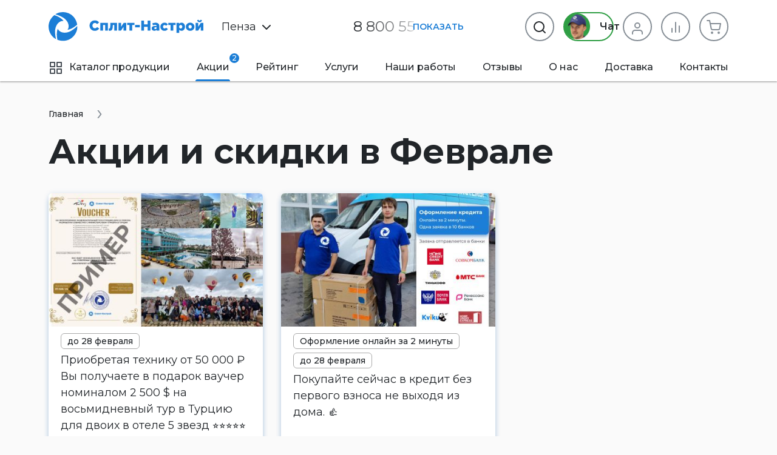

--- FILE ---
content_type: text/html
request_url: https://penza.split-nastroi.ru/promotions
body_size: 12515
content:
<!DOCTYPE html>
<html>
    <head>
                <meta charset="UTF-8">
        <meta name="viewport" content="width=device-width, initial-scale=1.0" />
        <title>Скидки На Сплит-Системы (Кондиционеры) и Климатическую Технику Пенза «Сплит-Настрой»</title>
        <meta name="description" content="Покупайте сплит-системы и кондиционеры по распродаже. Скидки до 50% на климатическую технику. Оформление в рассрочку и кредит. Акции в Пензе действуют до конца февраля">
        <meta name="keywords" content="">
        <meta property="og:title" content="Скидки На Сплит-Системы (Кондиционеры) и Климатическую Технику Пенза «Сплит-Настрой»">
        <meta property="og:description" content="Покупайте сплит-системы и кондиционеры по распродаже. Скидки до 50% на климатическую технику. Оформление в рассрочку и кредит. Акции в Пензе действуют до конца февраля">
        <meta property="og:type" content="website">
        <meta property="og:url" content="https://penza.split-nastroi.ru/promotions">
        <meta property="og:site_name" content="penza.split-nastroi.ru">
        <meta property="og:image" content="https://penza.split-nastroi.ru/admin/storage/cache/thumbs/0d7bd793391a446fd3263c76f5700baa_640x480_80_1744901398_best_fit.jpg">
        <meta name="yandex-verification" content="c2ab0f128ad91a1b" />
        <link rel="stylesheet" href="/scss/vendors/vendors.css?v=1680947716">
<link rel="stylesheet" href="/scss/vendors/cardslider.css">
<link rel="stylesheet" href="/scss/vendors/photoswipe.css">
<link rel="stylesheet" href="/scss/main/main.css?v=1743550201">
<link href="https://fonts.googleapis.com/css2?family=Montserrat:wght@400;500;600;700&display=swap" rel="stylesheet">
<script defer src="/js/uikit.min.js?v=3.5.9"></script>
<script defer src="/js/jquery-3.2.1.min.js"></script>
<script defer src="/js/photoswipe-lightbox.umd.min.js"></script>
<script defer src="/js/photoswipe.umd.min.js"></script>
<script defer src="/js/jquery.touch.js"></script>
<script defer src="/js/jquery.swipe.js"></script>
<script defer src="/js/jquery.inputmask.js"></script>
<script defer src="/js/nouislider.min.js"></script>
<script defer src="/js/jquery.cardslider.min.js"></script>
<script defer src="/js/main.min.js?v=1743582602"></script>

<link rel="shortcut icon" href="/favicon.ico">
<link rel="icon" sizes="16x16 32x32 64x64" href="/favicon/favicon.ico">
<link rel="icon" type="image/png" sizes="196x196" href="/favicon/favicon-192.png">
<link rel="icon" type="image/png" sizes="160x160" href="/favicon/favicon-160.png">
<link rel="icon" type="image/png" sizes="96x96" href="/favicon/favicon-96.png">
<link rel="icon" type="image/png" sizes="64x64" href="/favicon/favicon-64.png">
<link rel="icon" type="image/png" sizes="32x32" href="/favicon/favicon-32.png">
<link rel="icon" type="image/png" sizes="16x16" href="/favicon/favicon-16.png">
<link rel="apple-touch-icon" href="/favicon/favicon-57.png">
<link rel="apple-touch-icon" sizes="114x114" href="/favicon/favicon-114.png">
<link rel="apple-touch-icon" sizes="72x72" href="/favicon/favicon-72.png">
<link rel="apple-touch-icon" sizes="144x144" href="/favicon/favicon-144.png">
<link rel="apple-touch-icon" sizes="60x60" href="/favicon/favicon-60.png">
<link rel="apple-touch-icon" sizes="120x120" href="/favicon/favicon-120.png">
<link rel="apple-touch-icon" sizes="76x76" href="/favicon/favicon-76.png">
<link rel="apple-touch-icon" sizes="152x152" href="/favicon/favicon-152.png">
<link rel="apple-touch-icon" sizes="180x180" href="/favicon/favicon-180.png">
<meta name="msapplication-TileColor" content="#FFFFFF">
<meta name="msapplication-TileImage" content="/favicon/favicon-144.png">
<meta name="msapplication-config" content="/favicon/browserconfig.xml">

<link rel="manifest" href="/manifest.json" />

<meta name="theme-color" content="#1C7ED6">
<meta name="msapplication-navbutton-color" content="#1C7ED6">

<script type="application/ld+json">
{"@context":"https:\/\/schema.org\/","@type":"WebSite","name":"\u041f\u0440\u043e\u0434\u0430\u0436\u0430 \u0438 \u043e\u0431\u0441\u043b\u0443\u0436\u0438\u0432\u0430\u043d\u0438\u0435 \u0441\u043f\u043b\u0438\u0442-\u0441\u0438\u0441\u0442\u0435\u043c \u041f\u0435\u043d\u0437\u0430","url":"https:\/\/penza.split-nastroi.ru\/"}</script>
    </head>
    <body>
        <div class="mobile-scroller">
            <header>
    <div class="header-sticky" uk-sticky="top:140; animation: uk-animation-slide-top; media: 1220">
        <div class="uk-container">
            <div class="header-sticky__flex">
                <a href="#mob-menu" class="menu-btn" data-ripple uk-toggle>
                    <svg width="18" height="12" viewBox="0 0 18 12" fill="none" xmlns="http://www.w3.org/2000/svg">
                        <path d="M0 12H18V10H0V12ZM0 7H18V5H0V7ZM0 0V2H18V0H0Z" fill="#212529"/>
                    </svg>
                    Меню
                </a>
                <div class="main-phone">
                    <div class="phone-shadow phone-shadow_white" data-phone-shadow="header">
                        <a href="tel:88005519199" class="uk-link-text" onclick="reachGoal('click_header_phone')">8 800 55 19 199</a>
                        <div class="phone-shadow__btn" data-ripple data-phone-shadow-btn>Показать</div>
                    </div>
                </div>
                <button type="button" class="chat-btn uk-button uk-button-secondary uk-button-small uk-visible@xl" data-chat-btn>
                    <span class="chat-btn__manager"><img src="/img/chat-btn-manager.png?v=2" width="34" height="34"></span> Онлайн чат
                </button>
                <form action="/search" class="catalog-search-form" data-search-form>
                    <button type="button" class="catalog-search-form__previews-close-btn uk-icon uk-icon-button" data-ripple data-search-form-previews-close-btn><img src="/img/icons/x-circle.svg"></button>
                    <input class="uk-input catalog-search-form__input" type="text" name="q" placeholder="Поиск" data-search-form-input>
                    <button type="submit" class="catalog-search-form__submit-btn uk-button uk-button-text">
                        <img src="/img/icons/Search.svg">
                    </button>
                    <div class="catalog-search-form__previews" data-search-form-previews>
                        <div data-search-form-previews-list></div>
                    </div>
                </form>
                <div class="catalog-actions">
                    <div class="catalog-action-sticky-btn-block">
                        <div class="catalog-action__wrapper">
                            <a href="/compare" class="catalog-action-sticky-btn " data-ripple data-compare>
                                <span class="catalog-action-sticky-btn__count"><span data-count>0</span> шт.</span>
                                <span class="catalog-action-sticky-btn__icon"><img src="/img/icons/Bar%20Chart.svg" uk-svg></span>
                            </a>
                            <div class="added-items" data-type="compare">
    <div class="added-items__content">
            </div>
    <div class="added-items__footer">
        <a href="/compare" class="w100 uk-button uk-button-primary nowrap">В сравнение (<span data-qnt>0</span>)</a>
    </div>
</div>                        </div>
                    </div>
                    <div class="catalog-action-sticky-btn-block">
                        <div class="catalog-action__wrapper">
                            <a href="/cart" class="catalog-action-sticky-btn " data-ripple data-cart>
                                <span class="catalog-action-sticky-btn__count"><span data-count>0</span> шт.</span>
                                <span class="catalog-action-sticky-btn__icon"><img src="/img/icons/Cart.svg" uk-svg></span>
                            </a>
                            <div class="added-items" data-type="cart">
    <div class="added-items__content">
            </div>
    <div class="added-items__footer">
        <a href="/cart" class="w100 uk-button uk-button-primary nowrap">В корзину (<span data-qnt></span>)</a>
    </div>
</div>                        </div>
                    </div>
                </div>
            </div>
        </div>
    </div>
    <div class="uk-container">
        <div class="middle">
            <div class="logo-block" data-logo-block>
                                                <a href="/">
                    <img class="logo-block__logo" src="/img/logo.svg" uk-svg>
                </a>
                            </div>
            <div class="catalog-search-form-block">
                <div class="city-select city-select_no-loc-icon" data-dropdown-shadow data-city-select>
    <div class="city-select__link">
        <img src="/img/icons/Pin.svg" class="city-select__icon city-select__icon_loc">
        Пенза        <img src="/img/icons/chevron-down.svg" class="city-select__icon city-select__icon_down" uk-svg>
            </div>
    <div class="uk-drop" uk-drop="mode: click">
        <div class="city-select__search-input input-item">
            <label>Город</label>
            <input type="text" autocomplete="off" data-input data-city-select-search>
        </div>
        <ul class="city-select__city-list list">
                        <li><a href="https://moscow.split-nastroi.ru/promotions" class="city-select__el" data-ripple data-city-select-el>Москва</a></li>
                        <li><a href="https://spb.split-nastroi.ru/promotions" class="city-select__el" data-ripple data-city-select-el>Санкт-Петербург</a></li>
                        <li><a href="https://rnd.split-nastroi.ru/promotions" class="city-select__el" data-ripple data-city-select-el>Ростов-на-Дону</a></li>
                        <li><a href="https://krd.split-nastroi.ru/promotions" class="city-select__el" data-ripple data-city-select-el>Краснодар</a></li>
                        <li><a href="https://split-nastroi.ru/promotions" class="city-select__el" data-ripple data-city-select-el>Новороссийск</a></li>
                        <li><a href="https://gel.split-nastroi.ru/promotions" class="city-select__el" data-ripple data-city-select-el>Геленджик</a></li>
                        <li><a href="https://anapa.split-nastroi.ru/promotions" class="city-select__el" data-ripple data-city-select-el>Анапа</a></li>
                        <li><a href="https://ekb.split-nastroi.ru/promotions" class="city-select__el" data-ripple data-city-select-el>Екатеринбург</a></li>
                        <li><a href="https://krymsk.split-nastroi.ru/promotions" class="city-select__el" data-ripple data-city-select-el>Крымск</a></li>
                        <li><a href="https://abinsk.split-nastroi.ru/promotions" class="city-select__el" data-ripple data-city-select-el>Абинск</a></li>
                        <li><a href="https://orenburg.split-nastroi.ru/promotions" class="city-select__el" data-ripple data-city-select-el>Оренбург</a></li>
                        <li><a href="https://vnov.split-nastroi.ru/promotions" class="city-select__el" data-ripple data-city-select-el>Великий Новгород</a></li>
                        <li><a href="https://volzhskij.split-nastroi.ru/promotions" class="city-select__el" data-ripple data-city-select-el>Волжский</a></li>
                        <li><a href="https://astrahan.split-nastroi.ru/promotions" class="city-select__el" data-ripple data-city-select-el>Астрахань</a></li>
                        <li><a href="https://simferopol.split-nastroi.ru/promotions" class="city-select__el" data-ripple data-city-select-el>Симферополь</a></li>
                        <li><a href="https://astana.split-nastroi.ru/promotions" class="city-select__el" data-ripple data-city-select-el>🇰🇿 Астана</a></li>
                        <li><a href="https://gostagaevskaya.split-nastroi.ru/promotions" class="city-select__el" data-ripple data-city-select-el>с. Гостагаевская</a></li>
                        <li><a href="https://grozny.split-nastroi.ru/promotions" class="city-select__el" data-ripple data-city-select-el>Грозный</a></li>
                        <li><a href="https://belorechensk.split-nastroi.ru/promotions" class="city-select__el" data-ripple data-city-select-el>Белореченск</a></li>
                        <li><a href="https://tyumen.split-nastroi.ru/promotions" class="city-select__el" data-ripple data-city-select-el>Тюмень</a></li>
                        <li><a href="https://stavropol.split-nastroi.ru/promotions" class="city-select__el" data-ripple data-city-select-el>Ставрополь</a></li>
                        <li><a href="https://barnaul.split-nastroi.ru/promotions" class="city-select__el" data-ripple data-city-select-el>Барнаул</a></li>
                        <li><a href="https://volgodonsk.split-nastroi.ru/promotions" class="city-select__el" data-ripple data-city-select-el>Волгодонск</a></li>
                        <li><a href="https://minsk.split-nastroi.ru/promotions" class="city-select__el" data-ripple data-city-select-el>Минск</a></li>
                        <li><a href="https://ryazan.split-nastroi.ru/promotions" class="city-select__el" data-ripple data-city-select-el>Рязань</a></li>
                        <li><a href="https://taganrog.split-nastroi.ru/promotions" class="city-select__el" data-ripple data-city-select-el>Таганрог</a></li>
                        <li><a href="https://adygeysk.split-nastroi.ru/promotions" class="city-select__el" data-ripple data-city-select-el>Адыгейск</a></li>
                        <li><a href="https://ust-labinsk.split-nastroi.ru/promotions" class="city-select__el" data-ripple data-city-select-el>Усть-Лабинск</a></li>
                        <li><a href="https://ufa.split-nastroi.ru/promotions" class="city-select__el" data-ripple data-city-select-el>Уфа</a></li>
                        <li><a href="https://nnov.split-nastroi.ru/promotions" class="city-select__el" data-ripple data-city-select-el>Нижний Новгород</a></li>
                        <li><a href="https://nsk.split-nastroi.ru/promotions" class="city-select__el" data-ripple data-city-select-el>Новосибирск</a></li>
                        <li><a href="https://kzn.split-nastroi.ru/promotions" class="city-select__el" data-ripple data-city-select-el>Казань</a></li>
                        <li><a href="https://chel.split-nastroi.ru/promotions" class="city-select__el" data-ripple data-city-select-el>Челябинск</a></li>
                        <li><a href="https://samara.split-nastroi.ru/promotions" class="city-select__el" data-ripple data-city-select-el>Самара</a></li>
                        <li><a href="https://krs.split-nastroi.ru/promotions" class="city-select__el" data-ripple data-city-select-el>Красноярск</a></li>
                        <li><a href="https://omsk.split-nastroi.ru/promotions" class="city-select__el" data-ripple data-city-select-el>Омск</a></li>
                        <li><a href="https://sochi.split-nastroi.ru/promotions" class="city-select__el" data-ripple data-city-select-el>Сочи</a></li>
                        <li><a href="https://ulyanovsk.split-nastroi.ru/promotions" class="city-select__el" data-ripple data-city-select-el>Ульяновск</a></li>
                        <li><a href="https://vrn.split-nastroi.ru/promotions" class="city-select__el" data-ripple data-city-select-el>Воронеж</a></li>
                        <li><a href="https://saratov.split-nastroi.ru/promotions" class="city-select__el" data-ripple data-city-select-el>Саратов</a></li>
                        <li><a href="https://volgograd.split-nastroi.ru/promotions" class="city-select__el" data-ripple data-city-select-el>Волгоград</a></li>
                        <li><a href="https://perm.split-nastroi.ru/promotions" class="city-select__el" data-ripple data-city-select-el>Пермь</a></li>
                        <li><a href="https://maykop.split-nastroi.ru/promotions" class="city-select__el" data-ripple data-city-select-el>Майкоп</a></li>
                        <li><a href="https://novokuznetsk.split-nastroi.ru/promotions" class="city-select__el" data-ripple data-city-select-el>Новокузнецк</a></li>
                        <li><a href="https://pyatigorsk.split-nastroi.ru/promotions" class="city-select__el" data-ripple data-city-select-el>Пятигорск</a></li>
                    </ul>
    </div>
</div>
                <div class="main-phone uk-visible@xl">
                    <div class="uk-visible@xl phone-shadow phone-shadow_white" data-phone-shadow="header">
                        <a href="tel:88005519199" class="uk-link-text" onclick="reachGoal('click_header_phone')">
                            8 800 55 19 199                        </a>
                        <div class="phone-shadow__btn" data-ripple data-phone-shadow-btn>Показать</div>
                    </div>
                    <a href="tel:88005519199" class="uk-hidden@xl uk-link-text" data-phone-icon="header" onclick="reachGoal('click_header_phone')">
                        <img src="/img/icons/phone.svg">
                    </a>
                </div>
                <div class="catalog-actions">
                    <button type="button" class="chat-btn uk-button uk-button-secondary uk-visible@xl" data-chat-btn>
                        <span class="chat-btn__manager"><img src="/img/chat-btn-manager.png?v=2"></span> Чат
                    </button>
                    <a href="/cabinet" class="catalog-action-btn catalog-action-btn_cabinet  uk-visible@s" data-ripple uk-tooltip="title: Личный кабинет">
                                                                        <span class="catalog-action-btn__icon"><img src="/img/icons/User.svg" uk-svg></span>
                                            </a>
                    <div class="catalog-action__wrapper">
                        <a href="/compare" class="catalog-action-btn catalog-action-btn_compare " data-ripple data-compare>
                            <span class="catalog-action-btn__icon"><img src="/img/icons/Bar%20Chart.svg" uk-svg></span>
                            <span class="catalog-action-btn__count" data-count>0</span>
                        </a>
                        <div class="added-items" data-type="compare">
    <div class="added-items__content">
            </div>
    <div class="added-items__footer">
        <a href="/compare" class="w100 uk-button uk-button-primary nowrap">В сравнение (<span data-qnt>0</span>)</a>
    </div>
</div>                    </div>
                    <div class="catalog-action__wrapper">
                        <a href="/cart" class="catalog-action-btn catalog-action-btn_cart uk-visible@xl " data-ripple data-cart>
                            <span class="catalog-action-btn__icon"><img src="/img/icons/Cart.svg" uk-svg></span>
                            <span class="catalog-action-btn__count" data-count>0</span>
                        </a>
                        <div class="added-items" data-type="cart">
    <div class="added-items__content">
            </div>
    <div class="added-items__footer">
        <a href="/cart" class="w100 uk-button uk-button-primary nowrap">В корзину (<span data-qnt></span>)</a>
    </div>
</div>                    </div>
                    <div class="uk-flex-first@xl flex-grow-1">
                        <button type="button" class="uk-button catalog-action-btn catalog-action-btn_search" data-ripple onclick="reachGoal('click_search_header')" uk-tooltip="title: Поиск">
                            <span class="catalog-action-btn__icon"><img src="/img/icons/Search.svg" uk-svg></span>
                        </button>
                        <form action="/search" id="catalog-search-form-header" class="catalog-search-form uk-drop" uk-drop="mode: click; pos: left-center" data-search-form>
                            <button type="button" class="catalog-search-form__close-btn uk-icon uk-icon-button uk-drop-close" data-ripple><img src="/img/icons/x-circle.svg"></button>
                            <input class="uk-input catalog-search-form__input catalog-search-form__input_large" type="text" name="q" placeholder="Поиск" data-search-form-input>
                            <button type="submit" class="catalog-search-form__submit-btn uk-button uk-button-text">
                                <img src="/img/icons/Search.svg">
                            </button>
                            <div class="catalog-search-form__previews" data-search-form-previews>
                                <div data-search-form-previews-list></div>
                            </div>
                        </form>
                    </div>
                </div>
                <a href="#mob-menu" class="menu-btn uk-hidden@xl uk-visible@xl" data-ripple uk-toggle>
                    <svg width="18" height="12" viewBox="0 0 18 12" fill="none" xmlns="http://www.w3.org/2000/svg">
                        <path d="M0 12H18V10H0V12ZM0 7H18V5H0V7ZM0 0V2H18V0H0Z" fill="#212529"/>
                    </svg>
                    Меню
                </a>
            </div>
        </div>
    </div>
    <div class="main-menu-block uk-container">
        <nav>
            <ul class="main-menu">
                        <li class="">
        <a href="/catalog"><span class="icon mr10"><img src="/img/icons/grid.svg"></span>Каталог продукции</a>
    </li>
    <li class="uk-visible@xxl ">
        <a href="/catalog/bytovye-split-sistemy">Кондиционеры</a>
    </li>
    <li class="active">
        <a href="/promotions">Акции <span class="badge">2</span></a>
    </li>
    <li class="">
        <a href="/rating">Рейтинг</a>
    </li>
    <li class="">
        <a href="/services">Услуги</a>
    </li>
    <li class="">
        <a href="/works">Наши работы</a>
    </li>
    <li class="">
        <a href="/reviews">Отзывы</a>
    </li>
    <li class="">
        <a href="/about">О нас</a>
    </li>
    <li class="">
        <a href="/shipping">Доставка</a>
    </li>
    <li class="">
        <a href="/contacts">Контакты</a>
    </li>
            </ul>
        </nav>
    </div>
</header>
            <main>
                <section>
    <div class="uk-container">
        <div class="breadcrumb-history-back-btn-block">
        <ul class="uk-breadcrumb" itemscope itemtype="https://schema.org/BreadcrumbList">
        <li itemprop="itemListElement" itemscope itemtype="https://schema.org/ListItem">
            <meta itemprop="position" content="0">
            <link itemprop="url" href="https://penza.split-nastroi.ru/"/>
            <a href="/" itemprop="item"><span itemprop="name">Главная</span></a>
        </li>
            </ul>
</div>
        <h1>Акции и скидки в Феврале</h1>
                        <ul class="uk-grid-match uk-grid uk-child-width-1-4@xxl uk-child-width-1-3@xl uk-child-width-1-2@m" uk-height-match="target: .height-match" uk-grid>
            <li>
        <div class="promotion-card promotion-card_page" data-promotion-card>
                <a href="/promotions/priobretaya-tehniku-ot-50-000-vy-poluchaete-v-podarok-vaucher-nominalom-2-500-na-vosmidnevnyj-tur-v-turciyu-dlya-dvoih-v-otele-5-zvezd" class="img">
            <img src="/admin/storage/cache/thumbs/0d7bd793391a446fd3263c76f5700baa_400x250_80_1744901398_crop.jpg" uk-cover>
        </a>
                <div class="promotion-card__content card-border">
            <div class="promotion-card__text height-match">
                                                <div class="badge-tag">до 28 февраля</div>
                                                <p class="description" data-name>Приобретая технику от 50 000 ₽ Вы получаете в подарок ваучер номиналом 2 500 $ на восьмидневный тур в Турцию для двоих в отеле 5 звезд ⭐⭐⭐⭐⭐</p>
                <div class="prices" data-prices>
                                                        </div>
            </div>
                        <div class="more-btn-block">
                                <a href="/promotions/priobretaya-tehniku-ot-50-000-vy-poluchaete-v-podarok-vaucher-nominalom-2-500-na-vosmidnevnyj-tur-v-turciyu-dlya-dvoih-v-otele-5-zvezd" class="more-btn uk-button uk-button-default">Подробнее</a>
                            </div>
                    </div>
    </div>
    </li>
<li>
        <div class="promotion-card promotion-card_page" data-promotion-card>
                <a href="/promotions/credit" class="img">
            <img src="/admin/storage/cache/thumbs/3584c821e0d167047ca06cf8b82dca14_400x250_80_1679070046_crop.jpg" uk-cover>
        </a>
                <div class="promotion-card__content card-border">
            <div class="promotion-card__text height-match">
                                                <div class="badge-tag">Оформление онлайн за 2 минуты</div>
                                                                <div class="badge-tag">до 28 февраля</div>
                                                <p class="description" data-name>Покупайте сейчас в кредит без первого взноса не выходя из дома. 👍</p>
                <div class="prices" data-prices>
                                                        </div>
            </div>
                        <div class="more-btn-block">
                                <a href="/promotions/credit" class="more-btn uk-button uk-button-default">Подробнее</a>
                            </div>
                    </div>
    </div>
    </li>
        </ul>
    </div>
</section>
                                            </main>
            <section class="pre-footer-section">
    <div class="uk-container">
        <h2>Задайте вопрос эксперту</h2>
        <div class="uk-grid">
            <div class="uk-width-1-2@l uk-width-2-3@m">
                <script>
        </script>
<form id="form6982592d59307" name="contact" class="" data-form-cb='reachGoalForm' data-goal='submit_contact_form,submit_message_form' onsubmit="return false;" data-form>
    <input type="hidden" name="__csrf" value="d5a3ac6bb9e8f55de8133495b62b2974">
                        <div class="uk-grid" uk-grid>
                        <div class="uk-width-1-1">
                            <div class="input-item">
                                <label>Ваш вопрос</label>
                                <textarea name="form[text]" rows="10" style="height:260px;" data-required data-input></textarea>
                            </div>
                        </div>
                        <div class="uk-width-1-2@l">
                            <div class="input-item icon">
                                <img src="/img/icons/phone-white.svg" class="i" uk-svg>
                                <label>Телефон</label>
                                <input type="text" name="form[phone]" inputmode="numeric" data-required data-input>
                            </div>
                        </div>
                        <div class="uk-width-1-2@l">
                            <button type="submit" class="uk-button uk-button-primary uk-width-1-1">Отправить</button>
                        </div>
                    </div>
                </form>
            </div>
            <div class="uk-width-1-2 uk-visible@l master-photo-block">
                <img data-src="/uploads/5f89ee9927adddoc28470/5f89f02d6b631.png" class="master-photo-img" uk-img>
                <p class="master-text">Василий<br>
                    <span class="master-position">Мастер систем кондиционирования</span>
                    Перезвоню в течение 3х минут и помогу!
                </p>
            </div>
        </div>
    </div>
</section>
<footer class="uk-light">
    <div class="uk-container">
        <div class="uk-grid uk-child-width-1-3@l uk-child-width-1-2@m" uk-grid>
            <div>
                <ul class="contacts-list icons-list">
                    <li>
                        <div class="img"><img src="/img/icons/phone.svg" width="24" uk-svg></div>
                        <div class="contacts-list__title">Заказать услугу</div>
                        <div class="phone-shadow phone-shadow_dark" data-phone-shadow="footer">
                            <a class="icons-list__link" href="tel:88005519199" onclick="reachGoal('click_footer_phone_1')">
                                8 800 55 19 199                            </a>
                            <div class="phone-shadow__btn" data-ripple data-phone-shadow-btn>Показать</div>
                        </div>
                    </li>
                    <li>
                        <div class="img"><img src="/img/icons/phone.svg" width="24" uk-svg></div>
                        <div class="contacts-list__title">Вопросы и консультации</div>
                        <div class="phone-shadow phone-shadow_dark" data-phone-shadow="footer">
                            <a class="icons-list__link" href="tel:+79675552951" onclick="reachGoal('click_footer_phone_2')">
                                +7 967 555 29 51                            </a>
                            <div class="phone-shadow__btn" data-ripple data-phone-shadow-btn>Показать</div>
                        </div>
                    </li>
                    <li>
                        <div class="img"><img src="/img/icons/phone.svg" width="24" uk-svg></div>
                        <div class="contacts-list__title">Служба качества</div>
                        <div class="phone-shadow phone-shadow_dark" data-phone-shadow="footer">
                            <a class="icons-list__link" href="tel:+79675558564" onclick="reachGoal('click_footer_phone_3')">
                                +7 967 555 85 64                            </a>
                            <div class="phone-shadow__btn" data-ripple data-phone-shadow-btn>Показать</div>
                        </div>
                    </li>
                                        <li>
                        <div class="img"><img src="/img/icons/phone.svg" width="24" uk-svg></div>
                        <div class="contacts-list__title">Обслуживание Юридических лиц</div>
                        <div class="phone-shadow phone-shadow_dark" data-phone-shadow="footer">
                            <a class="icons-list__link" href="tel:+79675554209" onclick="reachGoal('click_footer_phone_4')">
                                +7 967 555-42-09                            </a>
                            <div class="phone-shadow__btn" data-ripple data-phone-shadow-btn>Показать</div>
                        </div>
                    </li>
                                                            <li>
                        <a class="icons-list__link" href="mailto:info@split-nastroi.ru">
                            <div class="img"><img src="/img/icons/mail.svg" width="24" uk-svg></div>
                            <div class="contacts-list__title">info@split-nastroi.ru</div>
                        </a>
                        <span class="copy-email-button" uk-tooltip="title: Скопировать; container: footer" data-copy-link="info@split-nastroi.ru" data-ripple><img src="/img/icons/copy.svg"></span>
                    </li>
                    <li>
                        <div class="city-select city-select_no-loc-icon" data-dropdown-shadow data-city-select>
    <div class="city-select__link">
        <img src="/img/icons/Pin.svg" class="city-select__icon city-select__icon_loc">
        Пенза        <img src="/img/icons/chevron-down.svg" class="city-select__icon city-select__icon_down" uk-svg>
            </div>
    <div class="uk-drop" uk-drop="mode: click">
        <div class="city-select__search-input input-item">
            <label>Город</label>
            <input type="text" autocomplete="off" data-input data-city-select-search>
        </div>
        <ul class="city-select__city-list list">
                        <li><a href="https://moscow.split-nastroi.ru/promotions" class="city-select__el" data-ripple data-city-select-el>Москва</a></li>
                        <li><a href="https://spb.split-nastroi.ru/promotions" class="city-select__el" data-ripple data-city-select-el>Санкт-Петербург</a></li>
                        <li><a href="https://rnd.split-nastroi.ru/promotions" class="city-select__el" data-ripple data-city-select-el>Ростов-на-Дону</a></li>
                        <li><a href="https://krd.split-nastroi.ru/promotions" class="city-select__el" data-ripple data-city-select-el>Краснодар</a></li>
                        <li><a href="https://split-nastroi.ru/promotions" class="city-select__el" data-ripple data-city-select-el>Новороссийск</a></li>
                        <li><a href="https://gel.split-nastroi.ru/promotions" class="city-select__el" data-ripple data-city-select-el>Геленджик</a></li>
                        <li><a href="https://anapa.split-nastroi.ru/promotions" class="city-select__el" data-ripple data-city-select-el>Анапа</a></li>
                        <li><a href="https://ekb.split-nastroi.ru/promotions" class="city-select__el" data-ripple data-city-select-el>Екатеринбург</a></li>
                        <li><a href="https://krymsk.split-nastroi.ru/promotions" class="city-select__el" data-ripple data-city-select-el>Крымск</a></li>
                        <li><a href="https://abinsk.split-nastroi.ru/promotions" class="city-select__el" data-ripple data-city-select-el>Абинск</a></li>
                        <li><a href="https://orenburg.split-nastroi.ru/promotions" class="city-select__el" data-ripple data-city-select-el>Оренбург</a></li>
                        <li><a href="https://vnov.split-nastroi.ru/promotions" class="city-select__el" data-ripple data-city-select-el>Великий Новгород</a></li>
                        <li><a href="https://volzhskij.split-nastroi.ru/promotions" class="city-select__el" data-ripple data-city-select-el>Волжский</a></li>
                        <li><a href="https://astrahan.split-nastroi.ru/promotions" class="city-select__el" data-ripple data-city-select-el>Астрахань</a></li>
                        <li><a href="https://simferopol.split-nastroi.ru/promotions" class="city-select__el" data-ripple data-city-select-el>Симферополь</a></li>
                        <li><a href="https://astana.split-nastroi.ru/promotions" class="city-select__el" data-ripple data-city-select-el>🇰🇿 Астана</a></li>
                        <li><a href="https://gostagaevskaya.split-nastroi.ru/promotions" class="city-select__el" data-ripple data-city-select-el>с. Гостагаевская</a></li>
                        <li><a href="https://grozny.split-nastroi.ru/promotions" class="city-select__el" data-ripple data-city-select-el>Грозный</a></li>
                        <li><a href="https://belorechensk.split-nastroi.ru/promotions" class="city-select__el" data-ripple data-city-select-el>Белореченск</a></li>
                        <li><a href="https://tyumen.split-nastroi.ru/promotions" class="city-select__el" data-ripple data-city-select-el>Тюмень</a></li>
                        <li><a href="https://stavropol.split-nastroi.ru/promotions" class="city-select__el" data-ripple data-city-select-el>Ставрополь</a></li>
                        <li><a href="https://barnaul.split-nastroi.ru/promotions" class="city-select__el" data-ripple data-city-select-el>Барнаул</a></li>
                        <li><a href="https://volgodonsk.split-nastroi.ru/promotions" class="city-select__el" data-ripple data-city-select-el>Волгодонск</a></li>
                        <li><a href="https://minsk.split-nastroi.ru/promotions" class="city-select__el" data-ripple data-city-select-el>Минск</a></li>
                        <li><a href="https://ryazan.split-nastroi.ru/promotions" class="city-select__el" data-ripple data-city-select-el>Рязань</a></li>
                        <li><a href="https://taganrog.split-nastroi.ru/promotions" class="city-select__el" data-ripple data-city-select-el>Таганрог</a></li>
                        <li><a href="https://adygeysk.split-nastroi.ru/promotions" class="city-select__el" data-ripple data-city-select-el>Адыгейск</a></li>
                        <li><a href="https://ust-labinsk.split-nastroi.ru/promotions" class="city-select__el" data-ripple data-city-select-el>Усть-Лабинск</a></li>
                        <li><a href="https://ufa.split-nastroi.ru/promotions" class="city-select__el" data-ripple data-city-select-el>Уфа</a></li>
                        <li><a href="https://nnov.split-nastroi.ru/promotions" class="city-select__el" data-ripple data-city-select-el>Нижний Новгород</a></li>
                        <li><a href="https://nsk.split-nastroi.ru/promotions" class="city-select__el" data-ripple data-city-select-el>Новосибирск</a></li>
                        <li><a href="https://kzn.split-nastroi.ru/promotions" class="city-select__el" data-ripple data-city-select-el>Казань</a></li>
                        <li><a href="https://chel.split-nastroi.ru/promotions" class="city-select__el" data-ripple data-city-select-el>Челябинск</a></li>
                        <li><a href="https://samara.split-nastroi.ru/promotions" class="city-select__el" data-ripple data-city-select-el>Самара</a></li>
                        <li><a href="https://krs.split-nastroi.ru/promotions" class="city-select__el" data-ripple data-city-select-el>Красноярск</a></li>
                        <li><a href="https://omsk.split-nastroi.ru/promotions" class="city-select__el" data-ripple data-city-select-el>Омск</a></li>
                        <li><a href="https://sochi.split-nastroi.ru/promotions" class="city-select__el" data-ripple data-city-select-el>Сочи</a></li>
                        <li><a href="https://ulyanovsk.split-nastroi.ru/promotions" class="city-select__el" data-ripple data-city-select-el>Ульяновск</a></li>
                        <li><a href="https://vrn.split-nastroi.ru/promotions" class="city-select__el" data-ripple data-city-select-el>Воронеж</a></li>
                        <li><a href="https://saratov.split-nastroi.ru/promotions" class="city-select__el" data-ripple data-city-select-el>Саратов</a></li>
                        <li><a href="https://volgograd.split-nastroi.ru/promotions" class="city-select__el" data-ripple data-city-select-el>Волгоград</a></li>
                        <li><a href="https://perm.split-nastroi.ru/promotions" class="city-select__el" data-ripple data-city-select-el>Пермь</a></li>
                        <li><a href="https://maykop.split-nastroi.ru/promotions" class="city-select__el" data-ripple data-city-select-el>Майкоп</a></li>
                        <li><a href="https://novokuznetsk.split-nastroi.ru/promotions" class="city-select__el" data-ripple data-city-select-el>Новокузнецк</a></li>
                        <li><a href="https://pyatigorsk.split-nastroi.ru/promotions" class="city-select__el" data-ripple data-city-select-el>Пятигорск</a></li>
                    </ul>
    </div>
</div>
                                                <span class="icons-list__link uk-link">
                            <div class="img"><img src="/img/icons/Pin.svg" width="24" uk-svg></div>
                            <div class="contacts-list__title">улица, Мельничная, д. 50А</div>
                        </span>
                                                                        <a href="/shipping#map-delivery-block" class="delivery-points-footer-link icons-list__link">
                            <div class="contacts-list__title">Все пункты выдачи <img uk-svg="src: /img/icons/icons.svg?v=1653083688#icon-chevron-right"></div>
                        </a>
                                            </li>
                </ul>
                <ul class="soc-networks-list">
        <li>
        <a href="https://dzen.ru/splitnastroiru" target="_blank" rel="nofollow noopener" data-ripple>
            <img src="/img/icons/dzen.svg" uk-svg>
        </a>
    </li>
                    <li>
        <a href="https://vk.com/splitnastroi" target="_blank" rel="nofollow noopener" data-ripple>
            <img src="/img/icons/vk.svg" uk-svg>
        </a>
    </li>
            <li>
        <a href="https://www.youtube.com/channel/UC7ObZ2RA1HnZK9SP7-0hLVg" target="_blank" rel="nofollow noopener" data-ripple>
            <img src="/img/icons/youtube%201.svg" uk-svg>
        </a>
    </li>
            <li>
        <a href="https://ok.ru/group/60221300670549" target="_blank" rel="nofollow noopener" data-ripple>
            <img src="/img/icons/odnoklassniki.svg" uk-svg>
        </a>
    </li>
    </ul>
                <div class="footer-pwa-install-button-block" style="display:n2one;">
                    <button class="footer-pwa-install-button uk-button uk-button-default" style="displa2y:none;" data-pwa-install-button><img class="svg-inherit-color" uk-svg="src: /img/icons/icons.svg?v=1653083688#icon-android"> Скачать Приложение</button>
                </div>
            </div>
            <div class="uk-visible@m">
                <nav>
                    <ul class="list-nav">
                        <li class="">
    <a href="/catalog/bytovye-split-sistemy">Бытовые Сплит-системы</a>
</li>
<li class="">
    <a href="/catalog/mobilnye-kondicionery">Мобильные кондиционеры</a>
</li>
<li class="">
    <a href="/catalog/pritochno-vytyazhnye-sistemy">Приточно-вытяжные системы</a>
</li>
<li class="">
    <a href="/catalog/multi-split-sistemy">Мульти сплит-системы</a>
</li>
<li class="">
    <a href="/catalog/teplovye-nasosy">Тепловые насосы</a>
</li>
<li class="">
    <a href="/catalog/polupromyshlennye-split-sistemy">Полупромышленные кондиционеры</a>
</li>
<li class="">
    <a href="/catalog/fankojly">Фанкойлы</a>
</li>
<li class="">
    <a href="/catalog/chillery">Чиллеры</a>
</li>
<li class="">
    <a href="/catalog/kompressorno-kondensatornye-bloki">Компрессорно-конденсаторные блоки</a>
</li>
<li class="">
    <a href="/catalog/multizonalnye-vrf-sistemy">Мультизональные VRF системы</a>
</li>
<li class="">
    <a href="/catalog/kaminy">Камины</a>
</li>
<li class="">
    <a href="/catalog/vodonagrevateli">Водонагреватели</a>
</li>
<li class="">
    <a href="/catalog/obogrevateli">Обогреватели</a>
</li>
<li class="">
    <a href="/catalog/teplovye-pushki">Тепловые пушки</a>
</li>
<li class="">
    <a href="/catalog/aksessuary">Аксессуары</a>
</li>
<li class="">
    <a href="/catalog/rashodnye-materialy">Расходные материалы</a>
</li>
<li class="">
    <a href="/catalog/radiatory-otopleniya">Радиаторы отопления</a>
</li>
                    </ul>
                </nav>
            </div>
            <div class="uk-visible@l">
                <nav>
                    <ul class="list-nav">
                            <li class="">
        <a href="/blog">Мнение экспертов</a>
    </li>
    <li class="">
        <a href="/rating">Рейтинг Кондиционеров</a>
    </li>
    <li class="">
        <a href="/catalog/bytovye-split-sistemy?sort[reviews]=-1">Отзывы о Сплит-системах</a>
    </li>
    <li class="">
        <a href="/trands">Часто ищут эту технику</a>
    </li>
    <li class="">
        <a href="/manufacturers">Бренды климатической техники</a>
    </li>
    <li class="">
        <a href="/wholesale">Оптовые цены</a>
    </li>
    <li class="">
        <a href="/services">Услуги</a>
    </li>
    <li class="active">
        <a href="/promotions">Акции <span class="badge"></span></a>
    </li>
    <li class="">
        <a href="/works">Наши работы</a>
    </li>
    <li class="">
        <a href="/shipping">Доставка и оплата</a>
    </li>
    <li class="">
        <a href="/guarantee">Гарантия</a>
    </li>
    <li class="">
        <a href="/reviews">Отзывы</a>
    </li>
    <li class="">
        <a href="/about">О нас</a>
    </li>
            <li>
            <a href="/cabinet-partner/login">Вход для партнеров</a>
        </li>
        <li>
            <a href="/cabinet/login">Вход для клиентов</a>
        </li>
        <li class="">
        <a href="/jobs">Вакансии</a>
    </li>
    <li class="">
        <a href="/contacts">Контакты</a>
    </li>
                    </ul>
                </nav>
            </div>
        </div>
        <div class="logo-block">
            <a href="/"><img class="logo-block__logo" src="/img/logo-white.svg"></a>
        </div>
        <div class="bottom">
            <div>
                                <div>ООО СПЛИТ-НАСТРОЙ | ИНН: 2315224390 | ОГРН: 1222300009590</div>
                                <div class="bottom__info">
                    <div>2026 © Сплит-Настрой. <a href="/catalog/bytovye-split-sistemy">Климатическая торгово-сервисная компания</a>. <a href="/personal-data" class="uk-button uk-button-link">Обработка персональных данных</a></div>
                </div>
            </div>
        </div>
    </div>
</footer>
<a href="/compare" class="compare-sticky-btn uk-animation-fade uk-animation-fast " data-ripple data-compare>
    <img src="/img/icons/Bar%20Chart.svg" uk-svg>
    <span class="compare-sticky-btn__count" data-count>0</span>
</a>
<div class="to-start uk-animation-fade uk-animation-fast" style="display:none;" data-ripple data-go2start onclick="reachGoal('click_go2top')">
    <img src="/img/icons/chevron-down.svg">
</div>
<div id="submitted-modal" class="callback-modal uk-modal" uk-modal>
    <div class="uk-modal-dialog uk-margin-auto-vertical">
        <div class="modal-submitted">
            <button class="uk-modal-close-default" type="button" uk-close></button>
            <div data-title>
                <div class="modal-submitted__title">Заявка успешно отправлена.</div>
                <div class="modal-submitted__text modal-submitted__text_day">Мы перезвоним в течение 5 минут</div>
                <div class="modal-submitted__text modal-submitted__text_night">Мы перезвоним в 9:00</div>
            </div>
            <div class="modal-submitted__title-custom" data-title-custom></div>
        </div>
    </div>
</div>
<div id="callback-modal" class="callback-modal uk-modal" uk-modal>
    <div class="uk-modal-dialog uk-margin-auto-vertical">
        <div class="top uk-modal-header uk-light">
            <button class="uk-modal-close-default" type="button" uk-close></button>
            <div class="top-flex">
                <div class="img">
                    <img src="/admin/storage/cache/thumbs/058cb6543f4224850edcc1cbb8cc8053_86x86_80_1602875032_crop.jpg">
                </div>
                <div>
                    <div class="top-subtitle">Василий</div>
                    <div class="top-title">Мастер систем кондиционирования</div>
                </div>
            </div>
            <div class="top-slogan">Отправьте телефон, я перезвоню и бесплатно проконсультирую</div>
        </div>
        <div class="uk-modal-body">
            <script>
        </script>
<form id="form6982592d59767" name="callback" class="" data-form-cb='reachGoalForm' data-goal='submit_modal_cb_form,submit_message_form' onsubmit="return false;" data-form>
    <input type="hidden" name="__csrf" value="8995f54e41387ea9673ede0495077a44">
                    <div class="input-item icon">
                    <img src="/img/icons/phone.svg" class="i" uk-svg>
                    <label>Телефон</label>
                    <input type="text" name="form[phone]" inputmode="numeric" data-required data-input>
                </div>
                <div class="mt30">
                    <button class="uk-button uk-button-primary uk-width-1-1" type="submit">Отправить</button>
                </div>
                <a
                    href="https://wa.me/79675552951"
                    class="uk-hidden-touch mt50 whatsapp-btn whatsapp-btn_large"
                    target="_blank"
                    data-ripple
                    onclick="reachGoal('click_modal_cb_whatsapp');reachGoal('click_whatsapp_btn')"
                >WhatsApp консультация</a>
                <a
                    href="whatsapp://send?phone=79675552951"
                    class="uk-hidden-notouch mt50 whatsapp-btn whatsapp-btn_large"
                    data-ripple
                    onclick="reachGoal('click_modal_cb_whatsapp');reachGoal('click_whatsapp_btn')"
                >WhatsApp консультация</a>
            </form>
        </div>
    </div>
</div>
<div id="promotion-modal" class="promotion-modal uk-modal" uk-modal>
    <div class="uk-modal-dialog uk-margin-auto-vertical">
        <div class="top uk-modal-header uk-light">
            <button class="top uk-modal-close-default" type="button" uk-close></button>
            <div class="">
                <div class="badge-tag">Акция</div>
            </div>
            <div class="top-name" data-name></div>
            <div class="prices" data-prices></div>
        </div>
        <div class="uk-modal-body">
            <script>
        </script>
<form id="form6982592d59877" name="promotion" class="" data-form-cb='reachGoalForm' data-goal='submit_message_form' onsubmit="return false;" data-form>
    <input type="hidden" name="__csrf" value="5021679a8e96027c01372eca8c2edb9c">
                    <input type="hidden" name="form[promotion]" data-name-input>
                <h4 class="uk-margin-remove-top">Отправить заявку</h4>
                <div class="input-item icon">
                    <img src="/img/icons/phone.svg" class="i" uk-svg>
                    <label>Телефон</label>
                    <input type="text" name="form[phone]" inputmode="numeric" data-required data-input>
                </div>
                <div class="mt30">
                    <button class="uk-button uk-button-primary uk-width-1-1" type="submit">Отправить</button>
                </div>
            </form>
        </div>
    </div>
</div>
<div id="mob-menu" class="uk-offcanvas" uk-offcanvas="mode: slide; overlay: true">
    <div class="uk-offcanvas-bar">
        <div class="logo-block">
            <a href="/"><img class="logo-block__logo" src="/img/logo.svg"></a>
        </div>
        <div class="city-select city-select_no-loc-icon" data-dropdown-shadow data-city-select>
    <div class="city-select__link">
        <img src="/img/icons/Pin.svg" class="city-select__icon city-select__icon_loc">
        Пенза        <img src="/img/icons/chevron-down.svg" class="city-select__icon city-select__icon_down" uk-svg>
            </div>
    <div class="uk-drop" uk-drop="mode: click">
        <div class="city-select__search-input input-item">
            <label>Город</label>
            <input type="text" autocomplete="off" data-input data-city-select-search>
        </div>
        <ul class="city-select__city-list list">
                        <li><a href="https://moscow.split-nastroi.ru/promotions" class="city-select__el" data-ripple data-city-select-el>Москва</a></li>
                        <li><a href="https://spb.split-nastroi.ru/promotions" class="city-select__el" data-ripple data-city-select-el>Санкт-Петербург</a></li>
                        <li><a href="https://rnd.split-nastroi.ru/promotions" class="city-select__el" data-ripple data-city-select-el>Ростов-на-Дону</a></li>
                        <li><a href="https://krd.split-nastroi.ru/promotions" class="city-select__el" data-ripple data-city-select-el>Краснодар</a></li>
                        <li><a href="https://split-nastroi.ru/promotions" class="city-select__el" data-ripple data-city-select-el>Новороссийск</a></li>
                        <li><a href="https://gel.split-nastroi.ru/promotions" class="city-select__el" data-ripple data-city-select-el>Геленджик</a></li>
                        <li><a href="https://anapa.split-nastroi.ru/promotions" class="city-select__el" data-ripple data-city-select-el>Анапа</a></li>
                        <li><a href="https://ekb.split-nastroi.ru/promotions" class="city-select__el" data-ripple data-city-select-el>Екатеринбург</a></li>
                        <li><a href="https://krymsk.split-nastroi.ru/promotions" class="city-select__el" data-ripple data-city-select-el>Крымск</a></li>
                        <li><a href="https://abinsk.split-nastroi.ru/promotions" class="city-select__el" data-ripple data-city-select-el>Абинск</a></li>
                        <li><a href="https://orenburg.split-nastroi.ru/promotions" class="city-select__el" data-ripple data-city-select-el>Оренбург</a></li>
                        <li><a href="https://vnov.split-nastroi.ru/promotions" class="city-select__el" data-ripple data-city-select-el>Великий Новгород</a></li>
                        <li><a href="https://volzhskij.split-nastroi.ru/promotions" class="city-select__el" data-ripple data-city-select-el>Волжский</a></li>
                        <li><a href="https://astrahan.split-nastroi.ru/promotions" class="city-select__el" data-ripple data-city-select-el>Астрахань</a></li>
                        <li><a href="https://simferopol.split-nastroi.ru/promotions" class="city-select__el" data-ripple data-city-select-el>Симферополь</a></li>
                        <li><a href="https://astana.split-nastroi.ru/promotions" class="city-select__el" data-ripple data-city-select-el>🇰🇿 Астана</a></li>
                        <li><a href="https://gostagaevskaya.split-nastroi.ru/promotions" class="city-select__el" data-ripple data-city-select-el>с. Гостагаевская</a></li>
                        <li><a href="https://grozny.split-nastroi.ru/promotions" class="city-select__el" data-ripple data-city-select-el>Грозный</a></li>
                        <li><a href="https://belorechensk.split-nastroi.ru/promotions" class="city-select__el" data-ripple data-city-select-el>Белореченск</a></li>
                        <li><a href="https://tyumen.split-nastroi.ru/promotions" class="city-select__el" data-ripple data-city-select-el>Тюмень</a></li>
                        <li><a href="https://stavropol.split-nastroi.ru/promotions" class="city-select__el" data-ripple data-city-select-el>Ставрополь</a></li>
                        <li><a href="https://barnaul.split-nastroi.ru/promotions" class="city-select__el" data-ripple data-city-select-el>Барнаул</a></li>
                        <li><a href="https://volgodonsk.split-nastroi.ru/promotions" class="city-select__el" data-ripple data-city-select-el>Волгодонск</a></li>
                        <li><a href="https://minsk.split-nastroi.ru/promotions" class="city-select__el" data-ripple data-city-select-el>Минск</a></li>
                        <li><a href="https://ryazan.split-nastroi.ru/promotions" class="city-select__el" data-ripple data-city-select-el>Рязань</a></li>
                        <li><a href="https://taganrog.split-nastroi.ru/promotions" class="city-select__el" data-ripple data-city-select-el>Таганрог</a></li>
                        <li><a href="https://adygeysk.split-nastroi.ru/promotions" class="city-select__el" data-ripple data-city-select-el>Адыгейск</a></li>
                        <li><a href="https://ust-labinsk.split-nastroi.ru/promotions" class="city-select__el" data-ripple data-city-select-el>Усть-Лабинск</a></li>
                        <li><a href="https://ufa.split-nastroi.ru/promotions" class="city-select__el" data-ripple data-city-select-el>Уфа</a></li>
                        <li><a href="https://nnov.split-nastroi.ru/promotions" class="city-select__el" data-ripple data-city-select-el>Нижний Новгород</a></li>
                        <li><a href="https://nsk.split-nastroi.ru/promotions" class="city-select__el" data-ripple data-city-select-el>Новосибирск</a></li>
                        <li><a href="https://kzn.split-nastroi.ru/promotions" class="city-select__el" data-ripple data-city-select-el>Казань</a></li>
                        <li><a href="https://chel.split-nastroi.ru/promotions" class="city-select__el" data-ripple data-city-select-el>Челябинск</a></li>
                        <li><a href="https://samara.split-nastroi.ru/promotions" class="city-select__el" data-ripple data-city-select-el>Самара</a></li>
                        <li><a href="https://krs.split-nastroi.ru/promotions" class="city-select__el" data-ripple data-city-select-el>Красноярск</a></li>
                        <li><a href="https://omsk.split-nastroi.ru/promotions" class="city-select__el" data-ripple data-city-select-el>Омск</a></li>
                        <li><a href="https://sochi.split-nastroi.ru/promotions" class="city-select__el" data-ripple data-city-select-el>Сочи</a></li>
                        <li><a href="https://ulyanovsk.split-nastroi.ru/promotions" class="city-select__el" data-ripple data-city-select-el>Ульяновск</a></li>
                        <li><a href="https://vrn.split-nastroi.ru/promotions" class="city-select__el" data-ripple data-city-select-el>Воронеж</a></li>
                        <li><a href="https://saratov.split-nastroi.ru/promotions" class="city-select__el" data-ripple data-city-select-el>Саратов</a></li>
                        <li><a href="https://volgograd.split-nastroi.ru/promotions" class="city-select__el" data-ripple data-city-select-el>Волгоград</a></li>
                        <li><a href="https://perm.split-nastroi.ru/promotions" class="city-select__el" data-ripple data-city-select-el>Пермь</a></li>
                        <li><a href="https://maykop.split-nastroi.ru/promotions" class="city-select__el" data-ripple data-city-select-el>Майкоп</a></li>
                        <li><a href="https://novokuznetsk.split-nastroi.ru/promotions" class="city-select__el" data-ripple data-city-select-el>Новокузнецк</a></li>
                        <li><a href="https://pyatigorsk.split-nastroi.ru/promotions" class="city-select__el" data-ripple data-city-select-el>Пятигорск</a></li>
                    </ul>
    </div>
</div>
        <form action="/search" class="catalog-search-form">
            <input class="uk-input catalog-search-form__input" type="text" name="q" placeholder="Поиск">
            <button type="submit" class="catalog-search-form__submit-btn uk-button uk-button-text">
                <img src="/img/icons/Search.svg">
            </button>
        </form>
        <ul class="mob-menu">
                    <li class="">
        <a href="/cart">
            Корзина
            <span class="icon">
                <img src="/img/icons/Cart.svg">
                <span class="badge " data-cart><span data-count></span></span>
            </span>
        </a>
    </li>
        <li class="">
        <a href="/compare">
            Сравнение
            <span class="icon">
                <img src="/img/icons/Bar%20Chart.svg">
                <span class="badge " data-compare><span data-count>0</span></span>
            </span>
        </a>
    </li>
    <li class="active">
        <a href="/promotions">
            Акции
            <span class="icon">
                <img src="/img/icons/gift%201.svg">
                <span class="badge has-items">2</span>
            </span>
        </a>
    </li>
    <li class="divided ">
        <a href="/catalog">
            Каталог продукции <span class="uk-text-muted uk-text-normal">(6913)</span>
            <span class="icon">
                <img src="/img/icons/grid.svg">
            </span>
        </a>
    </li>
    <li class="divided ">
        <a href="/rating">
            Рейтинг Кондиционеров
            <span class="icon">
                <img uk-svg="src: /img/icons/icons.svg?v=1653083688#icon-rating">
            </span>
        </a>
    </li>
    <li class="">
        <a href="/catalog/bytovye-split-sistemy?sort[reviews]=-1">
            Отзывы о Сплит-системах
            <span class="icon">
                <img uk-svg="src: /img/icons/icons.svg?v=1653083688#icon-star">
            </span>
        </a>
    </li>
    <li class="">
        <a href="/wholesale">Оптовые цены</a>
    </li>
    <li class="">
        <a href="/services">Услуги</a>
    </li>
    <li class="">
        <a href="/works">
            Наши работы
            <span class="icon">
                <img uk-svg="src: /img/icons/icons.svg?v=1653083688#icon-camera">
            </span>
        </a>
    </li>
    <li class="">
        <a href="/about">О нас</a>
    </li>
    <li class="">
        <a href="/shipping">Доставка и оплата</a>
    </li>
    <li class="">
        <a href="/guarantee">Гарантия</a>
    </li>
    <li class="">
        <a href="/reviews">Отзывы</a>
    </li>
    <li class="">
        <a href="/cabinet">
            Вход для клиентов
            <span class="icon">
                <img uk-svg="src: /img/icons/icons.svg?v=1653083688#icon-user">
            </span>
        </a>
    </li>
    <li>
        <a href="/cabinet-partner/login">Вход для партнеров</a>
    </li>
    <li class="">
        <a href="/trands">Часто ищут эту технику</a>
    </li>
    <li class="">
        <a href="/jobs">Вакансии</a>
    </li>
    <li class="">
        <a href="/contacts">Контакты</a>
    </li>
        </ul>
    </div>
</div>
<!-- Yandex.Metrika counter -->
<script type="text/javascript" >
   (function(m,e,t,r,i,k,a){m[i]=m[i]||function(){(m[i].a=m[i].a||[]).push(arguments)};
   m[i].l=1*new Date();k=e.createElement(t),a=e.getElementsByTagName(t)[0],k.async=1,k.src=r,a.parentNode.insertBefore(k,a)})
   (window, document, "script", "https://mc.yandex.ru/metrika/tag.js", "ym");

   ym(64687693, "init", {
        clickmap:true,
        trackLinks:true,
        accurateTrackBounce:true,
        webvisor:true,
        ecommerce:"dataLayer"
   });
</script>
<noscript><div><img src="https://mc.yandex.ru/watch/64687693" style="position:absolute; left:-9999px;" alt="" /></div></noscript>
<!-- /Yandex.Metrika counter -->
<!-- Top.Mail.Ru counter -->
<script type="text/javascript">
var _tmr = window._tmr || (window._tmr = []);
_tmr.push({id: "3255803", type: "pageView", start: (new Date()).getTime()});
(function (d, w, id) {
  if (d.getElementById(id)) return;
  var ts = d.createElement("script"); ts.type = "text/javascript"; ts.async = true; ts.id = id;
  ts.src = "https://top-fwz1.mail.ru/js/code.js";
  var f = function () {var s = d.getElementsByTagName("script")[0]; s.parentNode.insertBefore(ts, s);};
  if (w.opera == "[object Opera]") { d.addEventListener("DOMContentLoaded", f, false); } else { f(); }
})(document, window, "tmr-code");
</script>
<noscript><div><img src="https://top-fwz1.mail.ru/counter?id=3255803;js=na" style="position:absolute;left:-9999px;" alt="Top.Mail.Ru" /></div></noscript>
<!-- /Top.Mail.Ru counter -->

<!-- Chatra {literal} -->
<script>
    (function(d, w, c) {
        w.ChatraID = '3Rqga3nS5TTnTPZEm';
        var s = d.createElement('script');
        w[c] = w[c] || function() {
            (w[c].q = w[c].q || []).push(arguments);
        };
        s.async = true;
        s.src = 'https://call.chatra.io/chatra.js';
        if (d.head) d.head.appendChild(s);
    })(document, window, 'Chatra');
</script>
<!-- /Chatra {/literal} -->
        </div>
        <div class="mob-sticky-nav">
    <ul class="mob-sticky-menu">
        <li>
            <a href="tel:88005519199" data-phone-icon="mob_nav" onclick="reachGoal('click_mob_nav_phone')">
                <div class="img"><img src="/img/icons/phone.svg" uk-svg></div>
                <span class="name">Позвонить</span>
            </a>
        </li>
        <li>
            <a href="#" class="chat-link" data-chat-btn>
                <span class="chat-link__badge">1</span>
                <div class="img"><img src="/img/chat-btn-manager.png" width="24" height="24" uk-svg></div>
                <span class="name">Чат</span>
            </a>
        </li>
        <li>
            <a href="/catalog">
                <div class="img"><img src="/img/icons/grid.svg" uk-svg></div>
                <span class="name">Каталог</span>
            </a>
        </li>
        <li>
            <a href="/cart" class="cart-link " onclick="reachGoal('click_mob_nav_cart')" data-cart>
                <div class="img"><img src="/img/icons/Cart.svg" uk-svg></div>
                <span class="cart-count" data-count>0</span>
                <span class="cart-price"><span data-cart-price>0</span> ₽</span>
                <span class="name">Корзина</span>
            </a>
        </li>
        <li>
            <a href="#mob-menu" uk-toggle onclick="reachGoal('click_mob_nav_menu')">
                <div class="img"><img src="/img/icons/menu.svg" uk-svg></div>
                <span class="name">Меню</span>
            </a>
        </li>
    </ul>
</div>
    </body>
</html>


--- FILE ---
content_type: text/css
request_url: https://penza.split-nastroi.ru/scss/vendors/vendors.css?v=1680947716
body_size: 15560
content:
@charset "UTF-8";.uk-light .uk-button-danger{background:#1c7ed6;box-shadow:0 2px 2px rgba(24,100,171,.24),0 0 2px rgba(24,100,171,.12)}.uk-light .uk-button-danger:active,.uk-light .uk-button-danger:focus,.uk-light .uk-button-danger:hover{background:#1864ab;box-shadow:0 19px 38px rgba(24,100,171,.3),0 15px 12px rgba(24,100,171,.22)}html{font-family:Montserrat,sans-serif;font-size:18px;font-weight:400;line-height:1.5;-webkit-text-size-adjust:100%;background:#fff;color:#212529}body{margin:0}a:active,a:hover{outline:none}.uk-link,a{color:#1e87f0;text-decoration:none;cursor:pointer}.uk-link-toggle:focus .uk-link,.uk-link-toggle:hover .uk-link,.uk-link:hover,a:hover{color:#0f6ecd;text-decoration:underline}abbr[title]{-webkit-text-decoration:underline dotted;text-decoration:underline dotted;-webkit-text-decoration-style:dotted}b,strong{font-weight:500}:not(pre)>code,:not(pre)>kbd,:not(pre)>samp{font-family:Consolas,monaco,monospace;font-size:.875rem;color:#f44336;white-space:nowrap;padding:2px 6px;background:#dee2e6}em{color:#f44336}ins{text-decoration:none}ins,mark{background:#ffd;color:#212529}q{font-style:italic}small{font-size:80%}sub,sup{font-size:75%;line-height:0;position:relative;vertical-align:baseline}sup{top:-.5em}sub{bottom:-.25em}audio,canvas,iframe,img,svg,video{vertical-align:middle}canvas,img,video{max-width:100%;height:auto;box-sizing:border-box}@supports (display:block){svg{max-width:100%;height:auto;box-sizing:border-box}}svg:not(:root){overflow:hidden}img:not([src]){min-width:1px;visibility:hidden}iframe{border:0}address,dl,fieldset,figure,ol,p,pre,ul{margin:0 0 20px}*+address,*+dl,*+fieldset,*+figure,*+ol,*+p,*+pre,*+ul{margin-top:20px}.uk-h1,.uk-h2,.uk-h3,.uk-h4,.uk-h5,.uk-h6,.uk-heading-2xlarge,.uk-heading-large,.uk-heading-medium,.uk-heading-small,.uk-heading-xlarge,h1,h2,h3,h4,h5,h6{margin:0 0 20px;font-family:Montserrat,sans-serif;font-weight:400;color:#212529;text-transform:none}*+.uk-h1,*+.uk-h2,*+.uk-h3,*+.uk-h4,*+.uk-h5,*+.uk-h6,*+.uk-heading-2xlarge,*+.uk-heading-large,*+.uk-heading-medium,*+.uk-heading-small,*+.uk-heading-xlarge,*+h1,*+h2,*+h3,*+h4,*+h5,*+h6{margin-top:40px}.uk-h1,h1{font-size:34px;line-height:1.2;margin-top:0;margin-bottom:35px;font-weight:700}.uk-h2,h2{font-size:34px;line-height:1.3;margin-bottom:30px;font-weight:500}.uk-h3,h3{font-size:32px;line-height:1.4;margin-bottom:30px;font-weight:400;line-height:1.2;text-transform:none}.uk-h4,h4{font-size:24px;line-height:1.4}.uk-h5,h5{font-size:18px;line-height:1.4}.uk-h6,h6{font-size:.875rem;line-height:1.4}@media (min-width:768px){.uk-h1,h1{font-size:56px}.uk-h2,h2{font-size:40px}}ol,ul{padding-left:30px}ol>li>ol,ol>li>ul,ul>li>ol,ul>li>ul{margin:0}dt{font-weight:700}dd{margin-left:0}.uk-hr,hr{overflow:visible;text-align:inherit;margin:0 0 20px;border:0;border-top:1px solid #e5e5e5}*+.uk-hr,*+hr{margin-top:20px}address{font-style:normal}blockquote{margin:0 0 20px;font-size:1.25rem;line-height:1.5;font-style:italic;color:#212529}*+blockquote{margin-top:20px}blockquote p:last-of-type{margin-bottom:0}blockquote footer{margin-top:10px;font-size:.875rem;line-height:1.5;color:#212529}blockquote footer:before{content:"— "}pre{font:.875rem/1.5 Consolas,monaco,monospace;color:#212529;-moz-tab-size:4;tab-size:4;overflow:auto;padding:10px;border:1px solid #e5e5e5;border-radius:3px;background:#fff}pre code{font-family:Consolas,monaco,monospace}::-moz-selection{background:#39f;color:#fff;text-shadow:none}::selection{background:#39f;color:#fff;text-shadow:none}details,main{display:block}summary{display:list-item}template{display:none}.uk-breakpoint-s:before{content:"480px"}.uk-breakpoint-m:before{content:"768px"}.uk-breakpoint-l:before{content:"960px"}.uk-breakpoint-xl:before{content:"1220px"}:root{--uk-breakpoint-s:480px;--uk-breakpoint-m:768px;--uk-breakpoint-l:960px;--uk-breakpoint-xl:1220px}.uk-link-muted a,a.uk-link-muted{color:#868e96}.uk-link-muted a:hover,.uk-link-toggle:focus .uk-link-muted,.uk-link-toggle:hover .uk-link-muted,a.uk-link-muted:hover{color:#212529}.uk-link-text a,a.uk-link-text{color:inherit;transition:.2s cubic-bezier(.4,0,.2,1)}.uk-link-text a:hover,.uk-link-toggle:focus .uk-link-text,.uk-link-toggle:hover .uk-link-text,a.uk-link-text:hover{color:#1c7ed6}.uk-link-heading a,a.uk-link-heading{color:inherit}.uk-link-heading a:hover,.uk-link-toggle:focus .uk-link-heading,.uk-link-toggle:hover .uk-link-heading,a.uk-link-heading:hover{color:#1e87f0;text-decoration:none}.uk-link-reset a,.uk-link-toggle,a.uk-link-reset{color:inherit!important;text-decoration:none!important}.uk-link-toggle:focus{outline:none}.uk-table{border-collapse:collapse;border-spacing:0;width:100%;margin-bottom:20px;margin-bottom:0}*+.uk-table{margin-top:20px}.uk-table th{padding:9px;text-align:left;vertical-align:bottom;font-size:16px;font-weight:500;color:#212529;text-transform:none}.uk-table td{padding:9px;vertical-align:top;vertical-align:middle}.uk-table td>:last-child{margin-bottom:0}.uk-table tfoot{font-size:.875rem}.uk-table caption{font-size:.875rem;text-align:left;color:#868e96}.uk-table-middle,.uk-table-middle td{vertical-align:middle!important}.uk-table-divider>:first-child>tr:not(:first-child),.uk-table-divider>:not(:first-child)>tr,.uk-table-divider>tr:not(:first-child){border-top:1px solid #e5e5e5}.uk-table-striped>tr:nth-of-type(odd),.uk-table-striped tbody tr:nth-of-type(odd){background:#dee2e6;border-top:1px solid #e5e5e5;border-bottom:1px solid #e5e5e5}.uk-table-hover>tr:hover,.uk-table-hover tbody tr:hover{background:#dbdfe8;font-weight:600}.uk-table>tr.uk-active,.uk-table tbody tr.uk-active{background:#ffd}.uk-table-small td,.uk-table-small th{padding:10px 12px}.uk-table-large td,.uk-table-large th{padding:22px 12px}.uk-table-justify td:first-child,.uk-table-justify th:first-child{padding-left:0}.uk-table-justify td:last-child,.uk-table-justify th:last-child{padding-right:0}.uk-table-shrink{width:1px}.uk-table-expand{min-width:150px}.uk-table-link{padding:0!important}.uk-table-link>a{display:block;padding:9px}.uk-table-small .uk-table-link>a{padding:10px 12px}@media (max-width:767px){.uk-table-responsive,.uk-table-responsive tbody,.uk-table-responsive td,.uk-table-responsive th,.uk-table-responsive tr{display:block}.uk-table-responsive thead{display:none}.uk-table-responsive td,.uk-table-responsive th{width:auto!important;max-width:none!important;min-width:0!important;overflow:visible!important;white-space:normal!important}.uk-table-responsive .uk-table-link:not(:first-child)>a,.uk-table-responsive td:not(:first-child):not(.uk-table-link),.uk-table-responsive th:not(:first-child):not(.uk-table-link){padding-top:3px!important}.uk-table-responsive .uk-table-link:not(:last-child)>a,.uk-table-responsive td:not(:last-child):not(.uk-table-link),.uk-table-responsive th:not(:last-child):not(.uk-table-link){padding-bottom:3px!important}.uk-table-justify.uk-table-responsive td,.uk-table-justify.uk-table-responsive th{padding-left:0;padding-right:0}}.uk-table tbody tr{transition:background-color .1s linear}.uk-icon{margin:0;border:none;border-radius:0;overflow:visible;font:inherit;color:inherit;text-transform:none;padding:0;background-color:transparent;display:inline-block;fill:currentcolor;line-height:0}button.uk-icon:not(:disabled){cursor:pointer}.uk-icon::-moz-focus-inner{border:0;padding:0}.uk-icon:not(.uk-preserve) [fill*="#"]:not(.uk-preserve){fill:currentcolor}.uk-icon:not(.uk-preserve) [stroke*="#"]:not(.uk-preserve){stroke:currentcolor}.uk-icon>*{transform:translate(0)}.uk-icon-image{width:20px;height:20px;background-position:50% 50%;background-repeat:no-repeat;background-size:contain;vertical-align:middle}.uk-icon-link{color:#868e96}.uk-icon-link:focus,.uk-icon-link:hover{color:#212529;outline:none}.uk-active>.uk-icon-link,.uk-icon-link:active{color:#16181b}.uk-icon-button{box-sizing:border-box;width:36px;height:36px;border-radius:500px;background:#dee2e6;color:#868e96;vertical-align:middle;display:-ms-inline-flexbox;display:inline-flex;-ms-flex-pack:center;justify-content:center;-ms-flex-align:center;align-items:center;transition:.1s ease-in-out;transition-property:color,background-color}.uk-icon-button:focus,.uk-icon-button:hover{background-color:#cfd5db;color:#212529;outline:none}.uk-active>.uk-icon-button,.uk-icon-button:active{background-color:#c1c9d0;color:#212529}.uk-button{margin:0;border:none;overflow:visible;font:inherit;color:inherit;text-transform:none;-webkit-appearance:none;border-radius:0;display:inline-block;box-sizing:border-box;padding:0 35px;vertical-align:middle;font-size:18px;line-height:48px;text-align:center;text-decoration:none;position:relative;z-index:1;text-transform:uppercase;border-radius:30px;font-weight:600;transition:.2s cubic-bezier(.4,0,.2,1)}.uk-button:not(:disabled){cursor:pointer}.uk-button::-moz-focus-inner{border:0;padding:0}.uk-button:hover{text-decoration:none}.uk-button:focus{outline:none}.uk-button-default{background-color:transparent;color:#1c7ed6;border:1px solid #1c7ed6;line-height:46px}.uk-button-default.uk-active,.uk-button-default:active,.uk-button-default:focus,.uk-button-default:hover{background-color:#1c7ed6;color:#fff;border-color:#1c7ed6}.uk-button-primary{background-color:#1c7ed6;color:#fff;box-shadow:0 2px 2px rgba(24,100,171,.24),0 0 2px rgba(24,100,171,.12)}.uk-button-primary.uk-active,.uk-button-primary:active,.uk-button-primary:focus,.uk-button-primary:hover{background-color:#1864ab;color:#fff;box-shadow:0 19px 38px rgba(24,100,171,.3),0 15px 12px rgba(24,100,171,.22)}.uk-button-secondary{background-color:transparent;color:#212529;border:1px solid #212529;line-height:46px}.uk-button-danger,.uk-button-secondary.uk-active,.uk-button-secondary:active,.uk-button-secondary:focus,.uk-button-secondary:hover{background-color:#212529;color:#fff}.uk-button-danger{border:1px solid transparent}.uk-button-danger.uk-active,.uk-button-danger:active,.uk-button-danger:focus,.uk-button-danger:hover{background-color:#212529;color:#fff;box-shadow:0 8px 8px rgba(0,0,0,.24),0 0 8px rgba(0,0,0,.12)}.uk-button-danger:disabled,.uk-button-default:disabled,.uk-button-primary:disabled,.uk-button-secondary:disabled{background-color:#868e96;color:#fff;box-shadow:none}.uk-button-small{padding:0 18px;line-height:36px;font-size:16px}.uk-button-small.uk-button-default,.uk-button-small.uk-button-secondary{line-height:34px}.uk-button-large{padding:0 40px;line-height:53px;font-size:.875rem}.uk-button-text{padding:0;line-height:26px;background:none;color:#1c7ed6;padding:5px 35px}.uk-button-text:focus,.uk-button-text:hover{color:#1c7ed6;background:#dbdfe8}.uk-button-text:disabled{color:#868e96}.uk-button-text:disabled:before{display:none}.uk-button-link{padding:0;line-height:inherit;background:none;color:#212529;position:relative;font-weight:400;border-radius:0;text-transform:none;font-size:inherit}.uk-button-link:after{content:"";position:absolute;bottom:2px;left:0;right:0;border-bottom:1px solid #1c7ed6}.uk-button-link:focus,.uk-button-link:hover{color:#1864ab;text-decoration:none}.uk-button-link:disabled{color:#868e96;text-decoration:none}.uk-button-group{display:-ms-inline-flexbox;display:inline-flex;vertical-align:middle;position:relative}.uk-button-group>.uk-button:nth-child(n+2),.uk-button-group>div:nth-child(n+2) .uk-button{margin-left:-1px}.uk-button-group .uk-button.uk-active,.uk-button-group .uk-button:active,.uk-button-group .uk-button:focus,.uk-button-group .uk-button:hover{position:relative;z-index:1}.uk-container{display:flow-root;box-sizing:content-box;max-width:1120px;margin-left:auto;margin-right:auto;padding-left:15px;padding-right:15px}@media (min-width:480px){.uk-container{padding-left:30px;padding-right:30px}}@media (min-width:768px){.uk-container{padding-left:40px;padding-right:40px}}.uk-container>:last-child{margin-bottom:0}.uk-container .uk-container{padding-left:0;padding-right:0}.uk-container-xsmall{max-width:750px}.uk-container-small{max-width:900px}.uk-container-large{max-width:1400px}.uk-container-xlarge{max-width:1600px}.uk-container-expand{max-width:none}.uk-container-expand-left{margin-left:0}.uk-container-expand-right{margin-right:0}@media (min-width:480px){.uk-container-expand-left.uk-container-xsmall,.uk-container-expand-right.uk-container-xsmall{max-width:calc(50% + 375px - 30px)}.uk-container-expand-left.uk-container-small,.uk-container-expand-right.uk-container-small{max-width:calc(50% + 450px - 30px)}}@media (min-width:768px){.uk-container-expand-left,.uk-container-expand-right{max-width:calc(50% + 560px - 40px)}.uk-container-expand-left.uk-container-xsmall,.uk-container-expand-right.uk-container-xsmall{max-width:calc(50% + 375px - 40px)}.uk-container-expand-left.uk-container-small,.uk-container-expand-right.uk-container-small{max-width:calc(50% + 450px - 40px)}.uk-container-expand-left.uk-container-large,.uk-container-expand-right.uk-container-large{max-width:calc(50% + 700px - 40px)}.uk-container-expand-left.uk-container-xlarge,.uk-container-expand-right.uk-container-xlarge{max-width:calc(50% + 800px - 40px)}}.uk-container-item-padding-remove-left,.uk-container-item-padding-remove-right{width:calc(100% + 15px)}.uk-container-item-padding-remove-left{margin-left:-15px}.uk-container-item-padding-remove-right{margin-right:-15px}@media (min-width:480px){.uk-container-item-padding-remove-left,.uk-container-item-padding-remove-right{width:calc(100% + 30px)}.uk-container-item-padding-remove-left{margin-left:-30px}.uk-container-item-padding-remove-right{margin-right:-30px}}@media (min-width:768px){.uk-container-item-padding-remove-left,.uk-container-item-padding-remove-right{width:calc(100% + 40px)}.uk-container-item-padding-remove-left{margin-left:-40px}.uk-container-item-padding-remove-right{margin-right:-40px}}.uk-grid{display:-ms-flexbox;display:flex;-ms-flex-wrap:wrap;flex-wrap:wrap;margin:0;padding:0;list-style:none}.uk-grid>*{margin:0}.uk-grid>*>:last-child{margin-bottom:0}.uk-grid{margin-left:-30px}.uk-grid>*{padding-left:30px}*+.uk-grid-margin,.uk-grid+.uk-grid,.uk-grid>.uk-grid-margin{margin-top:30px}@media (min-width:960px){.uk-grid{margin-left:-30px}.uk-grid>*{padding-left:30px}*+.uk-grid-margin,.uk-grid+.uk-grid,.uk-grid>.uk-grid-margin{margin-top:30px}}.uk-grid-column-small,.uk-grid-small{margin-left:-5px}.uk-grid-column-small>*,.uk-grid-small>*{padding-left:5px}*+.uk-grid-margin-small,.uk-grid+.uk-grid-row-small,.uk-grid+.uk-grid-small,.uk-grid-row-small>.uk-grid-margin,.uk-grid-small>.uk-grid-margin{margin-top:5px}.uk-grid-column-medium,.uk-grid-medium{margin-left:-20px}.uk-grid-column-medium>*,.uk-grid-medium>*{padding-left:20px}*+.uk-grid-margin-medium,.uk-grid+.uk-grid-medium,.uk-grid+.uk-grid-row-medium,.uk-grid-medium>.uk-grid-margin,.uk-grid-row-medium>.uk-grid-margin{margin-top:20px}.uk-grid-column-large,.uk-grid-large{margin-left:-65px}.uk-grid-column-large>*,.uk-grid-large>*{padding-left:65px}*+.uk-grid-margin-large,.uk-grid+.uk-grid-large,.uk-grid+.uk-grid-row-large,.uk-grid-large>.uk-grid-margin,.uk-grid-row-large>.uk-grid-margin{margin-top:65px}@media (min-width:960px){.uk-grid-column-large,.uk-grid-large{margin-left:-65px}.uk-grid-column-large>*,.uk-grid-large>*{padding-left:65px}*+.uk-grid-margin-large,.uk-grid+.uk-grid-large,.uk-grid+.uk-grid-row-large,.uk-grid-large>.uk-grid-margin,.uk-grid-row-large>.uk-grid-margin{margin-top:65px}}.uk-grid-collapse,.uk-grid-column-collapse{margin-left:0}.uk-grid-collapse>*,.uk-grid-column-collapse>*{padding-left:0}.uk-grid+.uk-grid-collapse,.uk-grid+.uk-grid-row-collapse,.uk-grid-collapse>.uk-grid-margin,.uk-grid-row-collapse>.uk-grid-margin{margin-top:0}.uk-grid-divider>*{position:relative}.uk-grid-divider>:not(.uk-first-column):before{content:"";position:absolute;top:0;bottom:0;border-left:1px solid #e5e5e5}.uk-grid-divider.uk-grid-stack>.uk-grid-margin:before{content:"";position:absolute;left:0;right:0;border-top:1px solid #e5e5e5}.uk-grid-divider{margin-left:-60px}.uk-grid-divider>*{padding-left:60px}.uk-grid-divider>:not(.uk-first-column):before{left:30px}.uk-grid-divider.uk-grid-stack>.uk-grid-margin{margin-top:60px}.uk-grid-divider.uk-grid-stack>.uk-grid-margin:before{top:-30px;left:60px}@media (min-width:960px){.uk-grid-divider{margin-left:-60px}.uk-grid-divider>*{padding-left:60px}.uk-grid-divider>:not(.uk-first-column):before{left:30px}.uk-grid-divider.uk-grid-stack>.uk-grid-margin{margin-top:60px}.uk-grid-divider.uk-grid-stack>.uk-grid-margin:before{top:-30px;left:60px}}.uk-grid-divider.uk-grid-column-small,.uk-grid-divider.uk-grid-small{margin-left:-10px}.uk-grid-divider.uk-grid-column-small>*,.uk-grid-divider.uk-grid-small>*{padding-left:10px}.uk-grid-divider.uk-grid-column-small>:not(.uk-first-column):before,.uk-grid-divider.uk-grid-small>:not(.uk-first-column):before{left:5px}.uk-grid-divider.uk-grid-row-small.uk-grid-stack>.uk-grid-margin,.uk-grid-divider.uk-grid-small.uk-grid-stack>.uk-grid-margin{margin-top:10px}.uk-grid-divider.uk-grid-small.uk-grid-stack>.uk-grid-margin:before{top:-5px;left:10px}.uk-grid-divider.uk-grid-row-small.uk-grid-stack>.uk-grid-margin:before{top:-5px}.uk-grid-divider.uk-grid-column-small.uk-grid-stack>.uk-grid-margin:before{left:10px}.uk-grid-divider.uk-grid-column-medium,.uk-grid-divider.uk-grid-medium{margin-left:-40px}.uk-grid-divider.uk-grid-column-medium>*,.uk-grid-divider.uk-grid-medium>*{padding-left:40px}.uk-grid-divider.uk-grid-column-medium>:not(.uk-first-column):before,.uk-grid-divider.uk-grid-medium>:not(.uk-first-column):before{left:20px}.uk-grid-divider.uk-grid-medium.uk-grid-stack>.uk-grid-margin,.uk-grid-divider.uk-grid-row-medium.uk-grid-stack>.uk-grid-margin{margin-top:40px}.uk-grid-divider.uk-grid-medium.uk-grid-stack>.uk-grid-margin:before{top:-20px;left:40px}.uk-grid-divider.uk-grid-row-medium.uk-grid-stack>.uk-grid-margin:before{top:-20px}.uk-grid-divider.uk-grid-column-medium.uk-grid-stack>.uk-grid-margin:before{left:40px}.uk-grid-divider.uk-grid-column-large,.uk-grid-divider.uk-grid-large{margin-left:-130px}.uk-grid-divider.uk-grid-column-large>*,.uk-grid-divider.uk-grid-large>*{padding-left:130px}.uk-grid-divider.uk-grid-column-large>:not(.uk-first-column):before,.uk-grid-divider.uk-grid-large>:not(.uk-first-column):before{left:65px}.uk-grid-divider.uk-grid-large.uk-grid-stack>.uk-grid-margin,.uk-grid-divider.uk-grid-row-large.uk-grid-stack>.uk-grid-margin{margin-top:130px}.uk-grid-divider.uk-grid-large.uk-grid-stack>.uk-grid-margin:before{top:-65px;left:130px}.uk-grid-divider.uk-grid-row-large.uk-grid-stack>.uk-grid-margin:before{top:-65px}.uk-grid-divider.uk-grid-column-large.uk-grid-stack>.uk-grid-margin:before{left:130px}@media (min-width:960px){.uk-grid-divider.uk-grid-column-large,.uk-grid-divider.uk-grid-large{margin-left:-130px}.uk-grid-divider.uk-grid-column-large>*,.uk-grid-divider.uk-grid-large>*{padding-left:130px}.uk-grid-divider.uk-grid-column-large>:not(.uk-first-column):before,.uk-grid-divider.uk-grid-large>:not(.uk-first-column):before{left:65px}.uk-grid-divider.uk-grid-large.uk-grid-stack>.uk-grid-margin,.uk-grid-divider.uk-grid-row-large.uk-grid-stack>.uk-grid-margin{margin-top:130px}.uk-grid-divider.uk-grid-large.uk-grid-stack>.uk-grid-margin:before{top:-65px;left:130px}.uk-grid-divider.uk-grid-row-large.uk-grid-stack>.uk-grid-margin:before{top:-65px}.uk-grid-divider.uk-grid-column-large.uk-grid-stack>.uk-grid-margin:before{left:130px}}.uk-grid-item-match,.uk-grid-match>*{display:-ms-flexbox;display:flex;-ms-flex-wrap:wrap;flex-wrap:wrap}.uk-grid-item-match>:not([class*=uk-width]),.uk-grid-match>*>:not([class*=uk-width]){box-sizing:border-box;width:100%;-ms-flex:auto;flex:auto}.uk-close{color:#868e96;transition:.1s ease-in-out}.uk-close:focus,.uk-close:hover{color:#212529;outline:none}.uk-spinner>*{animation:uk-spinner-rotate 1.4s linear infinite}@keyframes uk-spinner-rotate{0%{transform:rotate(0deg)}to{transform:rotate(270deg)}}.uk-spinner>*>*{stroke-dasharray:88px;stroke-dashoffset:0;transform-origin:center;animation:uk-spinner-dash 1.4s ease-in-out infinite;stroke-width:1;stroke-linecap:round}@keyframes uk-spinner-dash{0%{stroke-dashoffset:88px}50%{stroke-dashoffset:22px;transform:rotate(135deg)}to{stroke-dashoffset:88px;transform:rotate(450deg)}}.uk-alert{position:relative;margin-bottom:20px;padding:18px 29px 18px 18px;background:#dee2e6;color:#212529;font-weight:500;border-radius:8px}*+.uk-alert{margin-top:20px}.uk-alert>:last-child{margin-bottom:0}.uk-alert-close{position:absolute;top:8px;right:8px;cursor:pointer}.uk-alert-close:first-child+*{margin-top:0}.uk-alert-close:focus,.uk-alert-close:hover{color:inherit;opacity:.8}.uk-alert-primary{background:#d8eafc;color:#1e87f0}.uk-alert-success{background:rgba(47,158,68,.2);color:#212529;border-left:3px solid #2f9e44;box-shadow:0 15px 12px rgba(43,138,62,.22),0 19px 38px rgba(43,138,62,.3)}.uk-alert-warning{background:#fef5ee;color:#faa05a}.uk-alert-danger{background:#fee8e6;color:#212529;border-left:3px solid #f03e3e;box-shadow:0 15px 12px rgba(201,42,42,.22),0 19px 38px rgba(201,42,42,.3)}.uk-alert h1,.uk-alert h2,.uk-alert h3,.uk-alert h4,.uk-alert h5,.uk-alert h6{color:inherit}.uk-alert a:not([class]),.uk-alert a:not([class]):hover{color:inherit;text-decoration:underline}.uk-breadcrumb{padding:0;list-style:none;display:-ms-flexbox;display:flex;-ms-flex-align:start;align-items:flex-start;margin:45px 0 5px;padding-bottom:10px;margin-left:-15px;margin-right:-15px;padding-left:15px;padding-right:15px;white-space:nowrap;overflow:auto}.uk-breadcrumb link,.uk-breadcrumb meta{display:none!important}.uk-breadcrumb>*{display:-ms-inline-flexbox!important;display:inline-flex!important;-ms-flex:0 0 auto;flex:0 0 auto}.uk-breadcrumb>:first-child{margin-left:-15px}.uk-breadcrumb>:last-child:after{content:"›";display:inline-block;margin:0 7px;font-size:34px;color:#868e96;position:relative;top:-2px;line-height:28px;vertical-align:top;overflow:hidden}@media (min-width:480px){.uk-breadcrumb{margin-left:-30px;margin-right:-30px;padding-left:30px;padding-right:30px}}@media (min-width:768px){.uk-breadcrumb{margin-left:-40px;margin-right:-40px;padding-left:40px;padding-right:40px}}@media (max-width:767px){.uk-breadcrumb>:first-child{margin-left:0}}.uk-breadcrumb>*{display:contents}.uk-breadcrumb>*>*{font-size:14px;color:#212529;display:inline-block;padding:0 15px;border-radius:100px;line-height:28px;vertical-align:top;font-weight:500;transition:.2s cubic-bezier(.4,0,.2,1)}@media (max-width:767px){.uk-breadcrumb>*>*{border:1px solid #868e96}.uk-breadcrumb>*>:hover{border-color:#212529}}.uk-breadcrumb>*>:focus,.uk-breadcrumb>*>:hover{color:#fff;text-decoration:none;background:#212529}.uk-breadcrumb>:last-child>a:not([href]),.uk-breadcrumb>:last-child>span{color:#212529}.uk-breadcrumb>:nth-child(n+2):not(.uk-first-column):before{content:"›";display:inline-block;margin:0 7px;font-size:34px;color:#868e96;position:relative;top:-2px;line-height:28px;vertical-align:top;overflow:hidden}.uk-pagination{display:-ms-flexbox;display:flex;-ms-flex-wrap:wrap;flex-wrap:wrap;margin-left:-3px;padding:0;list-style:none;margin-top:50px}.uk-pagination>*{-ms-flex:none;flex:none;padding-left:3px;position:relative}.uk-pagination>*>*{display:block;padding:0;color:#212529;position:relative;z-index:1;margin-right:15px;min-width:44px;height:44px;line-height:44px;border-radius:50%;text-align:center;transition:.2s cubic-bezier(.4,0,.2,1)}.uk-pagination>*>* svg{width:10px;height:17px}.uk-pagination>*>* i:after{content:"";position:absolute;z-index:-2;top:0;bottom:0;right:0;width:32px;background:#74c0fc;border-radius:50%;transition:.2s cubic-bezier(.4,0,.2,1)}.uk-pagination>*>:not(span){box-shadow:0 2px 2px rgba(0,0,0,.24),0 0 2px rgba(0,0,0,.12)}.uk-pagination>*>:focus,.uk-pagination>*>:hover{color:#212529;text-decoration:none}.uk-pagination>*>:focus:not(span),.uk-pagination>*>:hover:not(span){background:#dee2e6}.uk-pagination>.uk-active>*{color:#212529;background:#dee2e6}.uk-pagination>.uk-disabled>*{color:#868e96}.uk-slidenav{padding:5px 10px;color:#1c7ed6;padding:0;width:48px!important;height:48px!important;line-height:46px;text-align:center;border:1px solid #1c7ed6;border-radius:50%;box-sizing:border-box;transition:.2s cubic-bezier(.4,0,.2,1)}.uk-slidenav polyline{stroke-width:2}.uk-slidenav:focus,.uk-slidenav:hover{outline:none}.uk-slidenav:active,.uk-slidenav:focus,.uk-slidenav:hover{color:#1c7ed6;background:#1c7ed6;color:#fff}.uk-slidenav-large{padding:10px}.uk-slidenav-container{display:-ms-flexbox;display:flex}.uk-accordion{padding:0;list-style:none}.uk-accordion>*{position:relative;border-radius:30px;overflow:hidden;border:1px solid #212529;transition:.2s cubic-bezier(.4,0,.2,1)}.uk-accordion>:hover{background:#fff;box-shadow:0 8px 8px rgba(0,0,0,.24),0 0 8px rgba(0,0,0,.12)}.uk-accordion>:before{content:""}.uk-accordion>.uk-open{background:#fff}.uk-accordion>:nth-child(n+2){margin-top:10px}.uk-accordion-title{display:block;font-size:18px;line-height:1.4;color:#212529;position:relative;margin:0;padding:10px 40px 10px 25px;font-weight:500;cursor:pointer}.uk-accordion-title:before{content:"";position:absolute;top:0;bottom:0;right:15px;margin:auto;width:30px;height:30px;border-radius:50%;background:url(/img/icons/chevron-down.svg) 50% 50% no-repeat}.uk-open .uk-accordion-title:before{transform:rotateX(180deg)}.uk-accordion-title:focus,.uk-accordion-title:hover{color:#212529;text-decoration:none;outline:none}.uk-accordion-content{display:flow-root;margin-top:0;padding:0 30px 20px}.uk-accordion-content>:last-child{margin-bottom:0}.uk-drop{display:none;position:absolute;z-index:1020;box-sizing:border-box;width:300px}.uk-drop.uk-open{display:block}[class*=uk-drop-top]{margin-top:-20px}[class*=uk-drop-bottom]{margin-top:20px}[class*=uk-drop-left]{margin-left:-20px}[class*=uk-drop-right]{margin-left:20px}.uk-drop-stack .uk-drop-grid>*{width:100%!important}.uk-modal{display:none;position:fixed;top:0;right:0;bottom:0;left:0;z-index:1010;overflow-y:auto;-webkit-overflow-scrolling:touch;padding:15px;background:rgba(0,0,0,.6);opacity:0;transition:opacity .15s linear;-ms-flex-align:center;align-items:center}@media (min-width:480px){.uk-modal{padding:50px 30px}}@media (min-width:768px){.uk-modal{padding-left:40px;padding-right:40px}}.uk-modal.uk-open{opacity:1}.uk-modal-page{overflow:hidden}.uk-modal-dialog{position:relative;box-sizing:border-box;margin:0 auto;width:600px;max-width:calc(100% - .01px)!important;background:#fff;opacity:0;transform:translateY(-100px);transition:.3s linear;transition-property:opacity,transform;z-index:1;-ms-flex-align:center;align-items:center;border-radius:8px;box-shadow:0 19px 38px rgba(0,0,0,.3),0 15px 12px rgba(0,0,0,.22)}.uk-open>.uk-modal-dialog{opacity:1;transform:translateY(0)}.uk-modal-container .uk-modal-dialog{width:1200px}.uk-modal-full{padding:0;background:none}.uk-modal-full .uk-modal-dialog{margin:0;width:100%;max-width:100%;transform:translateY(0)}.uk-modal-body,.uk-modal-header{display:flow-root;padding:25px}.uk-modal-header{background:#212529;border-radius:8px 8px 0 0}.uk-modal-footer{display:flow-root;padding:15px 30px;background:#fff;border-top:1px solid #e5e5e5}.uk-modal-body>:last-child,.uk-modal-footer>:last-child,.uk-modal-header>:last-child{margin-bottom:0}.uk-modal-title{font-size:24px;line-height:1.4;font-weight:700}[class*=uk-modal-close-]{position:absolute;z-index:1010;top:10px;right:10px;padding:5px}[class*=uk-modal-close-]:first-child+*{margin-top:0}.uk-modal-close-default{border:2px solid #868e96;color:#868e96;border-radius:50%;transition:.2s cubic-bezier(.4,0,.2,1)}.uk-modal-close-default line{stroke-width:2}.uk-modal-close-default:hover{border-color:#212529}.uk-modal-close-outside{top:0;right:-5px;transform:translateY(-100%);color:#dee2e6}.uk-modal-close-outside:hover{color:#fff}@media (min-width:768px){.uk-modal-close-outside{right:0;transform:translate(100%,-100%)}}.uk-modal-close-full{top:0;right:0;padding:20px;background:#fff}.uk-lightbox{display:none;position:fixed;top:0;right:0;bottom:0;left:0;z-index:1010;background:#000;opacity:0;transition:opacity .15s linear;-ms-touch-action:pinch-zoom;touch-action:pinch-zoom}.uk-lightbox.uk-open{display:block;opacity:1}.uk-lightbox-page{overflow:hidden}.uk-lightbox-items>*{position:absolute;top:0;right:0;bottom:0;left:0;display:none;-ms-flex-pack:center;justify-content:center;-ms-flex-align:center;align-items:center;color:hsla(0,0%,100%,.7);will-change:transform,opacity}.uk-lightbox-items>*>*{max-width:100vw;max-height:100vh}.uk-lightbox-items>:focus{outline:none}.uk-lightbox-items>*>:not(iframe){width:auto;height:auto}.uk-lightbox-items>.uk-active{display:-ms-flexbox;display:flex}.uk-lightbox-toolbar{padding:10px;background:rgba(0,0,0,.3)}.uk-lightbox-toolbar,.uk-lightbox-toolbar>*{color:hsla(0,0%,100%,.7)}.uk-lightbox-toolbar-icon{padding:5px;color:hsla(0,0%,100%,.7)}.uk-lightbox-toolbar-icon:hover{color:#fff}.uk-lightbox-button{box-sizing:border-box;width:50px;height:50px;background:rgba(0,0,0,.3);color:hsla(0,0%,100%,.7);display:-ms-inline-flexbox;display:inline-flex;-ms-flex-pack:center;justify-content:center;-ms-flex-align:center;align-items:center;border:none}.uk-lightbox-button:focus,.uk-lightbox-button:hover{color:#fff}.uk-lightbox-caption:empty{display:none}.uk-lightbox-iframe{width:80%;height:80%}.uk-slideshow{-webkit-tap-highlight-color:transparent}.uk-slideshow-items{position:relative;z-index:0;margin:0;padding:0;list-style:none;overflow:hidden;-webkit-touch-callout:none}.uk-slideshow-items>*{position:absolute;top:0;left:0;right:0;bottom:0;overflow:hidden;will-change:transform,opacity;-ms-touch-action:pan-y;touch-action:pan-y}.uk-slideshow-items>:focus{outline:none}.uk-slideshow-items>:not(.uk-active){display:none}.uk-slider{-webkit-tap-highlight-color:transparent}.uk-slider-container{overflow:hidden}.uk-slider-items{will-change:transform;position:relative}.uk-slider-items:not(.uk-grid){display:-ms-flexbox;display:flex;margin:0;padding:0;list-style:none;-webkit-touch-callout:none}.uk-slider-items.uk-grid{-ms-flex-wrap:nowrap;flex-wrap:nowrap}.uk-slider-items>*{-ms-flex:none;flex:none;position:relative;-ms-touch-action:pan-y;touch-action:pan-y}.uk-slider-items>:focus{outline:none}.uk-sticky-fixed{z-index:980;box-sizing:border-box;margin:0!important;-webkit-backface-visibility:hidden;backface-visibility:hidden}.uk-sticky.uk-animation-reverse,.uk-sticky[class*=uk-animation-]{animation-duration:.2s}.uk-offcanvas{display:none;position:fixed;top:0;bottom:0;left:0;z-index:1000}.uk-offcanvas-flip .uk-offcanvas{right:0;left:auto}.uk-offcanvas-bar{position:absolute;top:0;bottom:0;left:-320px;box-sizing:border-box;width:320px;padding:20px 15px;background:#fff;overflow-y:auto;-webkit-overflow-scrolling:touch;box-shadow:0 19px 38px rgba(0,0,0,.3),0 15px 12px rgba(0,0,0,.22)}@media (min-width:768px){.uk-offcanvas-bar{left:-320px;width:320px;padding:20px 15px}}.uk-offcanvas-flip .uk-offcanvas-bar{left:auto;right:-320px}@media (min-width:768px){.uk-offcanvas-flip .uk-offcanvas-bar{right:-320px}}.uk-open>.uk-offcanvas-bar{left:0}.uk-offcanvas-flip .uk-open>.uk-offcanvas-bar{left:auto;right:0}.uk-offcanvas-bar-animation{transition:left .3s ease-out}.uk-offcanvas-flip .uk-offcanvas-bar-animation{transition-property:right}.uk-offcanvas-reveal{position:absolute;top:0;bottom:0;left:0;width:0;overflow:hidden;transition:width .3s ease-out}.uk-offcanvas-reveal .uk-offcanvas-bar{left:0}.uk-offcanvas-flip .uk-offcanvas-reveal .uk-offcanvas-bar{left:auto;right:0}.uk-open>.uk-offcanvas-reveal{width:320px}@media (min-width:768px){.uk-open>.uk-offcanvas-reveal{width:320px}}.uk-offcanvas-flip .uk-offcanvas-reveal{right:0;left:auto}.uk-offcanvas-close{position:absolute;z-index:1000;top:20px;right:20px;padding:5px}.uk-offcanvas-overlay{width:100vw;-ms-touch-action:none;touch-action:none}.uk-offcanvas-overlay:before{content:"";position:absolute;top:0;bottom:0;left:0;right:0;background:rgba(0,0,0,.1);opacity:0;transition:opacity .15s linear}.uk-offcanvas-overlay.uk-open:before{opacity:1}.uk-offcanvas-container,.uk-offcanvas-page{overflow-x:hidden}.uk-offcanvas-container{position:relative;left:0;transition:left .3s ease-out;box-sizing:border-box;width:100%}:not(.uk-offcanvas-flip).uk-offcanvas-container-animation{left:320px}.uk-offcanvas-flip.uk-offcanvas-container-animation{left:-320px}@media (min-width:768px){:not(.uk-offcanvas-flip).uk-offcanvas-container-animation{left:320px}.uk-offcanvas-flip.uk-offcanvas-container-animation{left:-320px}}.uk-switcher{margin:0;padding:0;list-style:none}.uk-switcher>:not(.uk-active){display:none}.uk-switcher>*>:last-child{margin-bottom:0}.uk-notification{position:fixed;top:10px;left:10px;z-index:1040;box-sizing:border-box;width:350px}.uk-notification-bottom-right,.uk-notification-top-right{left:auto;right:10px}.uk-notification-bottom-center,.uk-notification-top-center{left:50%;margin-left:-175px}.uk-notification-bottom-center,.uk-notification-bottom-left,.uk-notification-bottom-right{top:auto;bottom:10px}@media (max-width:479px){.uk-notification{left:10px;right:10px;width:auto;margin:0}}.uk-notification-message{position:relative;padding:15px;background:#f2fae3;color:#212529;font-size:16px;line-height:1.4;cursor:pointer;border-radius:4px;border:1px solid #212529}*+.uk-notification-message{margin-top:10px}.uk-notification-close{display:none;position:absolute;top:20px;right:15px}.uk-notification-message:hover .uk-notification-close{display:block}.uk-notification-message-primary{color:#1e87f0}.uk-notification-message-success{color:#659f13;border-color:rgba(101,159,19,.3);background:#f2fae3}.uk-notification-message-warning{color:#faa05a}.uk-notification-message-danger{color:#d85030;border-color:rgba(216,80,48,.3);background:#fff1f0}.uk-tooltip{display:none;position:absolute;z-index:1030;top:0;box-sizing:border-box;max-width:200px;padding:10px 15px;background:rgba(33,37,41,.9);border-radius:16px;color:#fff;font-size:16px}.uk-tooltip:after{content:"";display:block;position:absolute;width:0;height:0;border:5px dashed rgba(33,37,41,.9)}.uk-tooltip[class*=uk-tooltip-top]:after{bottom:-5px;border-top-style:solid;border-bottom:none;border-left-color:transparent;border-right-color:transparent;border-top-color:rgba(33,37,41,.9)}.uk-tooltip[class*=uk-tooltip-bottom]:after{top:-5px;border-bottom-style:solid;border-top:none;border-left-color:transparent;border-right-color:transparent;border-bottom-color:rgba(33,37,41,.9)}.uk-tooltip.uk-tooltip-bottom-center:after,.uk-tooltip.uk-tooltip-top-center:after{left:50%;margin-left:-5px}.uk-tooltip.uk-tooltip-bottom-left:after,.uk-tooltip.uk-tooltip-top-left:after{right:20px}.uk-tooltip.uk-tooltip-bottom-right:after,.uk-tooltip.uk-tooltip-top-right:after{margin:20px}.uk-tooltip[class*=uk-tooltip-left]:after{right:-5px;top:50%;margin-top:-5px;border-left-style:solid;border-right:none;border-top-color:transparent;border-bottom-color:transparent;border-left-color:rgba(33,37,41,.9)}.uk-tooltip[class*=uk-tooltip-right]:after{left:-5px;top:50%;margin-top:-5px;border-right-style:solid;border-left:none;border-top-color:transparent;border-bottom-color:transparent;border-right-color:rgba(33,37,41,.9)}.uk-light .uk-tooltip{color:#212529;background:rgba(222,226,230,.9)}.uk-light .uk-tooltip[class*=uk-tooltip-top]:after{border-top-color:rgba(222,226,230,.9)}.uk-light .uk-tooltip[class*=uk-tooltip-bottom]:after{border-bottom-color:rgba(222,226,230,.9)}.uk-light .uk-tooltip[class*=uk-tooltip-left]:after{border-left-color:rgba(222,226,230,.9)}.uk-light .uk-tooltip[class*=uk-tooltip-right]:after{border-right-color:rgba(222,226,230,.9)}.uk-tooltip.uk-active{display:block}[class*=uk-tooltip-top]{margin-top:-12px}[class*=uk-tooltip-bottom]{margin-top:12px}[class*=uk-tooltip-left]{margin-left:-12px}[class*=uk-tooltip-right]{margin-left:12px}[class*=uk-animation-]{animation-duration:.5s;animation-timing-function:ease-out;animation-fill-mode:both}.uk-animation-fade{animation-name:uk-fade;animation-duration:.8s;animation-timing-function:linear}.uk-animation-scale-up{animation-name:uk-fade-scale-02}.uk-animation-scale-down{animation-name:uk-fade-scale-18}.uk-animation-slide-top{animation-name:uk-fade-top}.uk-animation-slide-bottom{animation-name:uk-fade-bottom}.uk-animation-slide-left{animation-name:uk-fade-left}.uk-animation-slide-right{animation-name:uk-fade-right}.uk-animation-slide-top-small{animation-name:uk-fade-top-small}.uk-animation-slide-bottom-small{animation-name:uk-fade-bottom-small}.uk-animation-slide-left-small{animation-name:uk-fade-left-small}.uk-animation-slide-right-small{animation-name:uk-fade-right-small}.uk-animation-slide-top-medium{animation-name:uk-fade-top-medium}.uk-animation-slide-bottom-medium{animation-name:uk-fade-bottom-medium}.uk-animation-slide-left-medium{animation-name:uk-fade-left-medium}.uk-animation-slide-right-medium{animation-name:uk-fade-right-medium}.uk-animation-kenburns{animation-name:uk-scale-kenburns;animation-duration:15s}.uk-animation-shake{animation-name:uk-shake}.uk-animation-stroke{animation-name:uk-stroke;stroke-dasharray:var(--uk-animation-stroke);animation-duration:2s}.uk-animation-reverse{animation-direction:reverse;animation-timing-function:ease-in}.uk-animation-fast{animation-duration:.1s}.uk-animation-toggle:not(:hover):not(:focus) [class*=uk-animation-]{animation-name:none}.uk-animation-toggle{-webkit-tap-highlight-color:transparent}.uk-animation-toggle:focus{outline:none}@keyframes uk-fade{0%{opacity:0}to{opacity:1}}@keyframes uk-fade-top{0%{opacity:0;transform:translateY(-100%)}to{opacity:1;transform:translateY(0)}}@keyframes uk-fade-bottom{0%{opacity:0;transform:translateY(100%)}to{opacity:1;transform:translateY(0)}}@keyframes uk-fade-left{0%{opacity:0;transform:translateX(-100%)}to{opacity:1;transform:translateX(0)}}@keyframes uk-fade-right{0%{opacity:0;transform:translateX(100%)}to{opacity:1;transform:translateX(0)}}@keyframes uk-fade-top-small{0%{opacity:0;transform:translateY(-10px)}to{opacity:1;transform:translateY(0)}}@keyframes uk-fade-bottom-small{0%{opacity:0;transform:translateY(10px)}to{opacity:1;transform:translateY(0)}}@keyframes uk-fade-left-small{0%{opacity:0;transform:translateX(-10px)}to{opacity:1;transform:translateX(0)}}@keyframes uk-fade-right-small{0%{opacity:0;transform:translateX(10px)}to{opacity:1;transform:translateX(0)}}@keyframes uk-fade-top-medium{0%{opacity:0;transform:translateY(-50px)}to{opacity:1;transform:translateY(0)}}@keyframes uk-fade-bottom-medium{0%{opacity:0;transform:translateY(50px)}to{opacity:1;transform:translateY(0)}}@keyframes uk-fade-left-medium{0%{opacity:0;transform:translateX(-50px)}to{opacity:1;transform:translateX(0)}}@keyframes uk-fade-right-medium{0%{opacity:0;transform:translateX(50px)}to{opacity:1;transform:translateX(0)}}@keyframes uk-fade-scale-02{0%{opacity:0;transform:scale(.2)}to{opacity:1;transform:scale(1)}}@keyframes uk-fade-scale-18{0%{opacity:0;transform:scale(1.8)}to{opacity:1;transform:scale(1)}}@keyframes uk-scale-kenburns{0%{transform:scale(1)}to{transform:scale(1.2)}}@keyframes uk-shake{0%,to{transform:translateX(0)}10%{transform:translateX(-9px)}20%{transform:translateX(8px)}30%{transform:translateX(-7px)}40%{transform:translateX(6px)}50%{transform:translateX(-5px)}60%{transform:translateX(4px)}70%{transform:translateX(-3px)}80%{transform:translateX(2px)}90%{transform:translateX(-1px)}}@keyframes uk-stroke{0%{stroke-dashoffset:var(--uk-animation-stroke)}to{stroke-dashoffset:0}}[class*=uk-child-width]>*{box-sizing:border-box;width:100%}.uk-child-width-1-2>*{width:50%}.uk-child-width-1-3>*{width:33.32223%}.uk-child-width-1-4>*{width:25%}.uk-child-width-1-5>*{width:20%}.uk-child-width-1-6>*{width:16.66389%}.uk-child-width-auto>*{width:auto}.uk-child-width-expand>:not([class*=uk-width]){-ms-flex:1;flex:1;min-width:1px}@media (min-width:480px){.uk-child-width-1-1\@s>*{width:100%}.uk-child-width-1-2\@s>*{width:50%}.uk-child-width-1-3\@s>*{width:33.32223%}.uk-child-width-1-4\@s>*{width:25%}.uk-child-width-1-5\@s>*{width:20%}.uk-child-width-1-6\@s>*{width:16.66389%}.uk-child-width-auto\@s>*{width:auto}.uk-child-width-expand\@s>:not([class*=uk-width]){-ms-flex:1;flex:1;min-width:1px}}@media (min-width:768px){.uk-child-width-1-1\@m>*{width:100%}.uk-child-width-1-2\@m>*{width:50%}.uk-child-width-1-3\@m>*{width:33.32223%}.uk-child-width-1-4\@m>*{width:25%}.uk-child-width-1-5\@m>*{width:20%}.uk-child-width-1-6\@m>*{width:16.66389%}.uk-child-width-auto\@m>*{width:auto}.uk-child-width-expand\@m>:not([class*=uk-width]){-ms-flex:1;flex:1;min-width:1px}}@media (min-width:960px){.uk-child-width-1-1\@l>*{width:100%}.uk-child-width-1-2\@l>*{width:50%}.uk-child-width-1-3\@l>*{width:33.32223%}.uk-child-width-1-4\@l>*{width:25%}.uk-child-width-1-5\@l>*{width:20%}.uk-child-width-1-6\@l>*{width:16.66389%}.uk-child-width-auto\@l>*{width:auto}.uk-child-width-expand\@l>:not([class*=uk-width]){-ms-flex:1;flex:1;min-width:1px}}@media (min-width:1220px){.uk-child-width-1-1\@xl>*{width:100%}.uk-child-width-1-2\@xl>*{width:50%}.uk-child-width-1-3\@xl>*{width:33.32223%}.uk-child-width-1-4\@xl>*{width:25%}.uk-child-width-1-5\@xl>*{width:20%}.uk-child-width-1-6\@xl>*{width:16.66389%}.uk-child-width-auto\@xl>*{width:auto}.uk-child-width-expand\@xl>:not([class*=uk-width]){-ms-flex:1;flex:1;min-width:1px}}[class*=uk-width]{box-sizing:border-box;width:100%;max-width:100%}.uk-width-1-2{width:50%}.uk-width-1-3{width:33.32223%}.uk-width-2-3{width:66.64445%}.uk-width-1-4{width:25%}.uk-width-3-4{width:75%}.uk-width-1-5{width:20%}.uk-width-2-5{width:40%}.uk-width-3-5{width:60%}.uk-width-4-5{width:80%}.uk-width-1-6{width:16.66389%}.uk-width-5-6{width:83.31945%}.uk-width-small{width:255px}.uk-width-medium{width:330px}.uk-width-large{width:350px}.uk-width-xlarge{width:660px}.uk-width-2xlarge{width:750px}.uk-width-auto{width:auto}.uk-width-expand{-ms-flex:1;flex:1;min-width:1px}@media (min-width:480px){.uk-width-1-1\@s{width:100%}.uk-width-1-2\@s{width:50%}.uk-width-1-3\@s{width:33.32223%}.uk-width-2-3\@s{width:66.64445%}.uk-width-1-4\@s{width:25%}.uk-width-3-4\@s{width:75%}.uk-width-1-5\@s{width:20%}.uk-width-2-5\@s{width:40%}.uk-width-3-5\@s{width:60%}.uk-width-4-5\@s{width:80%}.uk-width-1-6\@s{width:16.66389%}.uk-width-5-6\@s{width:83.31945%}.uk-width-small\@s{width:255px}.uk-width-medium\@s{width:330px}.uk-width-large\@s{width:350px}.uk-width-xlarge\@s{width:660px}.uk-width-2xlarge\@s{width:750px}.uk-width-auto\@s{width:auto}.uk-width-expand\@s{-ms-flex:1;flex:1;min-width:1px}}@media (min-width:768px){.uk-width-1-1\@m{width:100%}.uk-width-1-2\@m{width:50%}.uk-width-1-3\@m{width:33.32223%}.uk-width-2-3\@m{width:66.64445%}.uk-width-1-4\@m{width:25%}.uk-width-3-4\@m{width:75%}.uk-width-1-5\@m{width:20%}.uk-width-2-5\@m{width:40%}.uk-width-3-5\@m{width:60%}.uk-width-4-5\@m{width:80%}.uk-width-1-6\@m{width:16.66389%}.uk-width-5-6\@m{width:83.31945%}.uk-width-small\@m{width:255px}.uk-width-medium\@m{width:330px}.uk-width-large\@m{width:350px}.uk-width-xlarge\@m{width:660px}.uk-width-2xlarge\@m{width:750px}.uk-width-auto\@m{width:auto}.uk-width-expand\@m{-ms-flex:1;flex:1;min-width:1px}}@media (min-width:960px){.uk-width-1-1\@l{width:100%}.uk-width-1-2\@l{width:50%}.uk-width-1-3\@l{width:33.32223%}.uk-width-2-3\@l{width:66.64445%}.uk-width-1-4\@l{width:25%}.uk-width-3-4\@l{width:75%}.uk-width-1-5\@l{width:20%}.uk-width-2-5\@l{width:40%}.uk-width-3-5\@l{width:60%}.uk-width-4-5\@l{width:80%}.uk-width-1-6\@l{width:16.66389%}.uk-width-5-6\@l{width:83.31945%}.uk-width-small\@l{width:255px}.uk-width-medium\@l{width:330px}.uk-width-large\@l{width:350px}.uk-width-xlarge\@l{width:660px}.uk-width-2xlarge\@l{width:750px}.uk-width-auto\@l{width:auto}.uk-width-expand\@l{-ms-flex:1;flex:1;min-width:1px}}@media (min-width:1220px){.uk-width-1-1\@xl{width:100%}.uk-width-1-2\@xl{width:50%}.uk-width-1-3\@xl{width:33.32223%}.uk-width-2-3\@xl{width:66.64445%}.uk-width-1-4\@xl{width:25%}.uk-width-3-4\@xl{width:75%}.uk-width-1-5\@xl{width:20%}.uk-width-2-5\@xl{width:40%}.uk-width-3-5\@xl{width:60%}.uk-width-4-5\@xl{width:80%}.uk-width-1-6\@xl{width:16.66389%}.uk-width-5-6\@xl{width:83.31945%}.uk-width-small\@xl{width:255px}.uk-width-medium\@xl{width:330px}.uk-width-large\@xl{width:350px}.uk-width-xlarge\@xl{width:660px}.uk-width-2xlarge\@xl{width:750px}.uk-width-auto\@xl{width:auto}.uk-width-expand\@xl{-ms-flex:1;flex:1;min-width:1px}}.uk-text-lead{font-size:1.5rem;line-height:1.5;color:#212529}.uk-text-meta{font-size:.875rem;line-height:1.4;color:#868e96}.uk-text-meta a{color:#868e96}.uk-text-meta a:hover{color:#212529;text-decoration:none}.uk-text-small{font-size:.875rem;line-height:1.5}.uk-text-large{font-size:1.5rem;line-height:1.5}.uk-text-default{font-size:18px;line-height:1.5}.uk-text-light{font-weight:300}.uk-text-normal{font-weight:400}.uk-text-bold{font-weight:700}.uk-text-lighter{font-weight:lighter}.uk-text-bolder{font-weight:bolder}.uk-text-italic{font-style:italic}.uk-text-capitalize{text-transform:capitalize!important}.uk-text-uppercase{text-transform:uppercase!important}.uk-text-lowercase{text-transform:lowercase!important}.uk-text-muted{color:#868e96!important}.uk-text-emphasis{color:#212529!important}.uk-text-primary{color:#1e87f0!important}.uk-text-secondary{color:#222!important}.uk-text-success{color:#32d296!important}.uk-text-warning{color:#faa05a!important}.uk-text-danger{color:#f44336!important}.uk-text-background{-webkit-background-clip:text;display:inline-block;color:#1e87f0!important}@supports (-webkit-background-clip:text){.uk-text-background{background-color:#1e87f0;color:transparent!important}}.uk-text-left{text-align:left!important}.uk-text-right{text-align:right!important}.uk-text-center{text-align:center!important}.uk-text-justify{text-align:justify!important}@media (min-width:480px){.uk-text-left\@s{text-align:left!important}.uk-text-right\@s{text-align:right!important}.uk-text-center\@s{text-align:center!important}}@media (min-width:768px){.uk-text-left\@m{text-align:left!important}.uk-text-right\@m{text-align:right!important}.uk-text-center\@m{text-align:center!important}}@media (min-width:960px){.uk-text-left\@l{text-align:left!important}.uk-text-right\@l{text-align:right!important}.uk-text-center\@l{text-align:center!important}}@media (min-width:1220px){.uk-text-left\@xl{text-align:left!important}.uk-text-right\@xl{text-align:right!important}.uk-text-center\@xl{text-align:center!important}}.uk-text-top{vertical-align:top!important}.uk-text-middle{vertical-align:middle!important}.uk-text-bottom{vertical-align:bottom!important}.uk-text-baseline{vertical-align:baseline!important}.uk-text-nowrap,.uk-text-truncate{white-space:nowrap}.uk-text-truncate{max-width:100%;overflow:hidden;text-overflow:ellipsis}td.uk-text-truncate,th.uk-text-truncate{max-width:0}.uk-text-break{overflow-wrap:break-word;word-wrap:break-word}td.uk-text-break,th.uk-text-break{word-break:break-all}.uk-cover{max-width:none;position:absolute;left:50%;top:50%;transform:translate(-50%,-50%)}iframe.uk-cover{pointer-events:none}.uk-cover-container{overflow:hidden;position:relative}.uk-panel{display:flow-root;position:relative;box-sizing:border-box}.uk-panel>:last-child{margin-bottom:0}.uk-panel-scrollable{height:170px;padding:10px;border:1px solid #e5e5e5;overflow:auto;-webkit-overflow-scrolling:touch;resize:both}.uk-clearfix:before{content:"";display:table-cell}.uk-clearfix:after{content:"";display:table;clear:both}.uk-float-left{float:left}.uk-float-right{float:right}[class*=uk-float-]{max-width:100%}.uk-overflow-hidden{overflow:hidden}.uk-overflow-auto{overflow:auto;-webkit-overflow-scrolling:touch}.uk-overflow-auto>:last-child{margin-bottom:0}.uk-resize{resize:both}.uk-resize-vertical{resize:vertical}.uk-display-block{display:block!important}.uk-display-inline{display:inline!important}.uk-display-inline-block{display:inline-block!important}[class*=uk-inline]{display:inline-block;position:relative;max-width:100%;vertical-align:middle;-webkit-backface-visibility:hidden}.uk-inline-clip{overflow:hidden}.uk-preserve-width,.uk-preserve-width canvas,.uk-preserve-width img,.uk-preserve-width svg,.uk-preserve-width video{max-width:none}.uk-responsive-height,.uk-responsive-width{box-sizing:border-box}.uk-responsive-width{max-width:100%!important;height:auto}.uk-responsive-height{max-height:100%;width:auto;max-width:none}.uk-border-circle{border-radius:50%}.uk-border-pill{border-radius:500px}.uk-border-rounded{border-radius:5px}.uk-inline-clip[class*=uk-border-]{-webkit-transform:translateZ(0)}.uk-box-shadow-small{box-shadow:0 2px 8px rgba(0,0,0,.08)}.uk-box-shadow-medium{box-shadow:0 5px 15px rgba(0,0,0,.08)}.uk-box-shadow-large{box-shadow:0 14px 25px rgba(0,0,0,.16)}.uk-box-shadow-xlarge{box-shadow:0 28px 50px rgba(0,0,0,.16)}[class*=uk-box-shadow-hover]{transition:box-shadow .1s ease-in-out}.uk-box-shadow-hover-small:hover{box-shadow:0 2px 8px rgba(0,0,0,.08)}.uk-box-shadow-hover-medium:hover{box-shadow:0 5px 15px rgba(0,0,0,.08)}.uk-box-shadow-hover-large:hover{box-shadow:0 14px 25px rgba(0,0,0,.16)}.uk-box-shadow-hover-xlarge:hover{box-shadow:0 28px 50px rgba(0,0,0,.16)}@supports ((-webkit-filter:blur(0)) or (filter:blur(0))){.uk-box-shadow-bottom{display:inline-block;position:relative;max-width:100%;vertical-align:middle}.uk-box-shadow-bottom:before{content:"";position:absolute;bottom:-30px;left:0;right:0;height:30px;border-radius:100%;background:#444;filter:blur(20px)}.uk-box-shadow-bottom>*{position:relative}}.uk-dropcap:first-letter,.uk-dropcap>p:first-of-type:first-letter{display:block;margin-right:10px;float:left;font-size:4.5em;line-height:1;margin-bottom:-2px}@-moz-document url-prefix(){.uk-dropcap:first-letter,.uk-dropcap>p:first-of-type:first-letter{margin-top:1.1%}}@supports (-ms-ime-align:auto){.uk-dropcap>p:first-of-type:first-letter{font-size:1em}}.uk-logo{font-size:1.5rem;font-family:Montserrat,sans-serif;color:#212529;text-decoration:none}.uk-logo:focus,.uk-logo:hover{color:#212529;outline:none;text-decoration:none}.uk-logo-inverse{display:none}.uk-disabled{pointer-events:none}.uk-drag,.uk-drag *{cursor:move}.uk-drag iframe{pointer-events:none}.uk-dragover{box-shadow:0 0 20px hsla(0,0%,39%,.3)}.uk-blend-multiply{mix-blend-mode:multiply}.uk-blend-screen{mix-blend-mode:screen}.uk-blend-overlay{mix-blend-mode:overlay}.uk-blend-darken{mix-blend-mode:darken}.uk-blend-lighten{mix-blend-mode:lighten}.uk-blend-color-dodge{mix-blend-mode:color-dodge}.uk-blend-color-burn{mix-blend-mode:color-burn}.uk-blend-hard-light{mix-blend-mode:hard-light}.uk-blend-soft-light{mix-blend-mode:soft-light}.uk-blend-difference{mix-blend-mode:difference}.uk-blend-exclusion{mix-blend-mode:exclusion}.uk-blend-hue{mix-blend-mode:hue}.uk-blend-saturation{mix-blend-mode:saturation}.uk-blend-color{mix-blend-mode:color}.uk-blend-luminosity{mix-blend-mode:luminosity}.uk-transform-center{transform:translate(-50%,-50%)}.uk-transform-origin-top-left{transform-origin:0 0}.uk-transform-origin-top-center{transform-origin:50% 0}.uk-transform-origin-top-right{transform-origin:100% 0}.uk-transform-origin-center-left{transform-origin:0 50%}.uk-transform-origin-center-right{transform-origin:100% 50%}.uk-transform-origin-bottom-left{transform-origin:0 100%}.uk-transform-origin-bottom-center{transform-origin:50% 100%}.uk-transform-origin-bottom-right{transform-origin:100% 100%}.uk-flex{display:-ms-flexbox;display:flex}.uk-flex-inline{display:-ms-inline-flexbox;display:inline-flex}.uk-flex-inline:after,.uk-flex-inline:before,.uk-flex:after,.uk-flex:before{display:none}.uk-flex-left{-ms-flex-pack:start;justify-content:flex-start}.uk-flex-center{-ms-flex-pack:center;justify-content:center}.uk-flex-right{-ms-flex-pack:end;justify-content:flex-end}.uk-flex-between{-ms-flex-pack:justify;justify-content:space-between}.uk-flex-around{-ms-flex-pack:distribute;justify-content:space-around}@media (min-width:480px){.uk-flex-left\@s{-ms-flex-pack:start;justify-content:flex-start}.uk-flex-center\@s{-ms-flex-pack:center;justify-content:center}.uk-flex-right\@s{-ms-flex-pack:end;justify-content:flex-end}.uk-flex-between\@s{-ms-flex-pack:justify;justify-content:space-between}.uk-flex-around\@s{-ms-flex-pack:distribute;justify-content:space-around}}@media (min-width:768px){.uk-flex-left\@m{-ms-flex-pack:start;justify-content:flex-start}.uk-flex-center\@m{-ms-flex-pack:center;justify-content:center}.uk-flex-right\@m{-ms-flex-pack:end;justify-content:flex-end}.uk-flex-between\@m{-ms-flex-pack:justify;justify-content:space-between}.uk-flex-around\@m{-ms-flex-pack:distribute;justify-content:space-around}}@media (min-width:960px){.uk-flex-left\@l{-ms-flex-pack:start;justify-content:flex-start}.uk-flex-center\@l{-ms-flex-pack:center;justify-content:center}.uk-flex-right\@l{-ms-flex-pack:end;justify-content:flex-end}.uk-flex-between\@l{-ms-flex-pack:justify;justify-content:space-between}.uk-flex-around\@l{-ms-flex-pack:distribute;justify-content:space-around}}@media (min-width:1220px){.uk-flex-left\@xl{-ms-flex-pack:start;justify-content:flex-start}.uk-flex-center\@xl{-ms-flex-pack:center;justify-content:center}.uk-flex-right\@xl{-ms-flex-pack:end;justify-content:flex-end}.uk-flex-between\@xl{-ms-flex-pack:justify;justify-content:space-between}.uk-flex-around\@xl{-ms-flex-pack:distribute;justify-content:space-around}}.uk-flex-stretch{-ms-flex-align:stretch;align-items:stretch}.uk-flex-top{-ms-flex-align:start;align-items:flex-start}.uk-flex-middle{-ms-flex-align:center;align-items:center}.uk-flex-bottom{-ms-flex-align:end;align-items:flex-end}.uk-flex-row{-ms-flex-direction:row;flex-direction:row}.uk-flex-row-reverse{-ms-flex-direction:row-reverse;flex-direction:row-reverse}.uk-flex-column{-ms-flex-direction:column;flex-direction:column}.uk-flex-column-reverse{-ms-flex-direction:column-reverse;flex-direction:column-reverse}.uk-flex-nowrap{-ms-flex-wrap:nowrap;flex-wrap:nowrap}.uk-flex-wrap{-ms-flex-wrap:wrap;flex-wrap:wrap}.uk-flex-wrap-reverse{-ms-flex-wrap:wrap-reverse;flex-wrap:wrap-reverse}.uk-flex-wrap-stretch{-ms-flex-line-pack:stretch;align-content:stretch}.uk-flex-wrap-top{-ms-flex-line-pack:start;align-content:flex-start}.uk-flex-wrap-middle{-ms-flex-line-pack:center;align-content:center}.uk-flex-wrap-bottom{-ms-flex-line-pack:end;align-content:flex-end}.uk-flex-wrap-between{-ms-flex-line-pack:justify;align-content:space-between}.uk-flex-wrap-around{-ms-flex-line-pack:distribute;align-content:space-around}.uk-flex-first{-ms-flex-order:-1;order:-1}.uk-flex-last{-ms-flex-order:99;order:99}@media (min-width:480px){.uk-flex-first\@s{-ms-flex-order:-1;order:-1}.uk-flex-last\@s{-ms-flex-order:99;order:99}}@media (min-width:768px){.uk-flex-first\@m{-ms-flex-order:-1;order:-1}.uk-flex-last\@m{-ms-flex-order:99;order:99}}@media (min-width:960px){.uk-flex-first\@l{-ms-flex-order:-1;order:-1}.uk-flex-last\@l{-ms-flex-order:99;order:99}}@media (min-width:1220px){.uk-flex-first\@xl{-ms-flex-order:-1;order:-1}.uk-flex-last\@xl{-ms-flex-order:99;order:99}}.uk-flex-none{-ms-flex:none;flex:none}.uk-flex-auto{-ms-flex:auto;flex:auto}.uk-flex-1{-ms-flex:1;flex:1}.uk-margin{margin-bottom:20px}*+.uk-margin,.uk-margin-top{margin-top:20px!important}.uk-margin-bottom{margin-bottom:20px!important}.uk-margin-left{margin-left:20px!important}.uk-margin-right{margin-right:20px!important}.uk-margin-small{margin-bottom:10px}*+.uk-margin-small,.uk-margin-small-top{margin-top:10px!important}.uk-margin-small-bottom{margin-bottom:10px!important}.uk-margin-small-left{margin-left:10px!important}.uk-margin-small-right{margin-right:10px!important}.uk-margin-medium{margin-bottom:30px}*+.uk-margin-medium,.uk-margin-medium-top{margin-top:30px!important}.uk-margin-medium-bottom{margin-bottom:30px!important}.uk-margin-medium-left{margin-left:30px!important}.uk-margin-medium-right{margin-right:30px!important}.uk-margin-large{margin-bottom:40px}*+.uk-margin-large,.uk-margin-large-top{margin-top:40px!important}.uk-margin-large-bottom{margin-bottom:40px!important}.uk-margin-large-left{margin-left:40px!important}.uk-margin-large-right{margin-right:40px!important}@media (min-width:960px){.uk-margin-large{margin-bottom:50px}*+.uk-margin-large,.uk-margin-large-top{margin-top:50px!important}.uk-margin-large-bottom{margin-bottom:50px!important}.uk-margin-large-left{margin-left:50px!important}.uk-margin-large-right{margin-right:50px!important}}.uk-margin-xlarge{margin-bottom:60px}*+.uk-margin-xlarge,.uk-margin-xlarge-top{margin-top:60px!important}.uk-margin-xlarge-bottom{margin-bottom:60px!important}.uk-margin-xlarge-left{margin-left:60px!important}.uk-margin-xlarge-right{margin-right:60px!important}@media (min-width:960px){.uk-margin-xlarge{margin-bottom:100px}*+.uk-margin-xlarge,.uk-margin-xlarge-top{margin-top:100px!important}.uk-margin-xlarge-bottom{margin-bottom:100px!important}.uk-margin-xlarge-left{margin-left:100px!important}.uk-margin-xlarge-right{margin-right:100px!important}}.uk-margin-auto{margin-left:auto!important;margin-right:auto!important}.uk-margin-auto-top{margin-top:auto!important}.uk-margin-auto-bottom{margin-bottom:auto!important}.uk-margin-auto-left{margin-left:auto!important}.uk-margin-auto-right{margin-right:auto!important}.uk-margin-auto-vertical{margin-top:auto!important;margin-bottom:auto!important}@media (min-width:480px){.uk-margin-auto\@s{margin-right:auto!important}.uk-margin-auto-left\@s,.uk-margin-auto\@s{margin-left:auto!important}.uk-margin-auto-right\@s{margin-right:auto!important}}@media (min-width:768px){.uk-margin-auto\@m{margin-right:auto!important}.uk-margin-auto-left\@m,.uk-margin-auto\@m{margin-left:auto!important}.uk-margin-auto-right\@m{margin-right:auto!important}}@media (min-width:960px){.uk-margin-auto\@l{margin-right:auto!important}.uk-margin-auto-left\@l,.uk-margin-auto\@l{margin-left:auto!important}.uk-margin-auto-right\@l{margin-right:auto!important}}@media (min-width:1220px){.uk-margin-auto\@xl{margin-right:auto!important}.uk-margin-auto-left\@xl,.uk-margin-auto\@xl{margin-left:auto!important}.uk-margin-auto-right\@xl{margin-right:auto!important}}.uk-margin-remove{margin:0!important}.uk-margin-remove-top{margin-top:0!important}.uk-margin-remove-bottom{margin-bottom:0!important}.uk-margin-remove-left{margin-left:0!important}.uk-margin-remove-right{margin-right:0!important}.uk-margin-remove-vertical{margin-top:0!important;margin-bottom:0!important}.uk-margin-remove-adjacent+*,.uk-margin-remove-first-child>:first-child{margin-top:0!important}.uk-margin-remove-last-child>:last-child{margin-bottom:0!important}@media (min-width:480px){.uk-margin-remove-left\@s{margin-left:0!important}.uk-margin-remove-right\@s{margin-right:0!important}}@media (min-width:768px){.uk-margin-remove-left\@m{margin-left:0!important}.uk-margin-remove-right\@m{margin-right:0!important}}@media (min-width:960px){.uk-margin-remove-left\@l{margin-left:0!important}.uk-margin-remove-right\@l{margin-right:0!important}}@media (min-width:1220px){.uk-margin-remove-left\@xl{margin-left:0!important}.uk-margin-remove-right\@xl{margin-right:0!important}}[class*=uk-position-bottom],[class*=uk-position-center],[class*=uk-position-left],[class*=uk-position-right],[class*=uk-position-top]{position:absolute!important;max-width:100%}.uk-position-top{top:0;left:0;right:0}.uk-position-bottom{bottom:0;left:0;right:0}.uk-position-left{top:0;bottom:0;left:0}.uk-position-right{top:0;bottom:0;right:0}.uk-position-top-left{top:0;left:0}.uk-position-top-right{top:0;right:0}.uk-position-bottom-left{bottom:0;left:0}.uk-position-bottom-right{bottom:0;right:0}.uk-position-center{top:50%;left:50%;transform:translate(-50%,-50%);width:-webkit-max-content;width:-moz-max-content;width:max-content;max-width:100%;box-sizing:border-box}[class*=uk-position-center-left],[class*=uk-position-center-right]{top:50%;transform:translateY(-50%)}.uk-position-center-left{left:0}.uk-position-center-right{right:0}.uk-position-center-left-out{right:100%}.uk-position-center-left-out,.uk-position-center-right-out{width:-webkit-max-content;width:-moz-max-content;width:max-content}.uk-position-center-right-out{left:100%}.uk-position-bottom-center,.uk-position-top-center{left:50%;transform:translateX(-50%);width:-webkit-max-content;width:-moz-max-content;width:max-content;max-width:100%;box-sizing:border-box}.uk-position-top-center{top:0}.uk-position-bottom-center{bottom:0}.uk-position-cover{position:absolute;top:0;bottom:0;left:0;right:0}.uk-position-relative{position:relative!important}.uk-position-absolute{position:absolute!important}.uk-position-fixed{position:fixed!important}.uk-position-z-index{z-index:1}.uk-position-small{max-width:calc(100% - 30px);margin:15px}.uk-position-small.uk-position-center{transform:translate(-50%,-50%) translate(-15px,-15px)}.uk-position-small[class*=uk-position-center-left],.uk-position-small[class*=uk-position-center-right]{transform:translateY(-50%) translateY(-15px)}.uk-position-small.uk-position-bottom-center,.uk-position-small.uk-position-top-center{transform:translateX(-50%) translateX(-15px)}.uk-position-medium{max-width:calc(100% - 60px);margin:30px}.uk-position-medium.uk-position-center{transform:translate(-50%,-50%) translate(-30px,-30px)}.uk-position-medium[class*=uk-position-center-left],.uk-position-medium[class*=uk-position-center-right]{transform:translateY(-50%) translateY(-30px)}.uk-position-medium.uk-position-bottom-center,.uk-position-medium.uk-position-top-center{transform:translateX(-50%) translateX(-30px)}.uk-position-large{max-width:calc(100% - 60px);margin:30px}.uk-position-large.uk-position-center{transform:translate(-50%,-50%) translate(-30px,-30px)}.uk-position-large[class*=uk-position-center-left],.uk-position-large[class*=uk-position-center-right]{transform:translateY(-50%) translateY(-30px)}.uk-position-large.uk-position-bottom-center,.uk-position-large.uk-position-top-center{transform:translateX(-50%) translateX(-30px)}@media (min-width:960px){.uk-position-large{max-width:calc(100% - 100px);margin:50px}.uk-position-large.uk-position-center{transform:translate(-50%,-50%) translate(-50px,-50px)}.uk-position-large[class*=uk-position-center-left],.uk-position-large[class*=uk-position-center-right]{transform:translateY(-50%) translateY(-50px)}.uk-position-large.uk-position-bottom-center,.uk-position-large.uk-position-top-center{transform:translateX(-50%) translateX(-50px)}}.uk-transition-toggle{-webkit-tap-highlight-color:transparent}.uk-transition-toggle:focus{outline:none}.uk-transition-fade,[class*=uk-transition-scale],[class*=uk-transition-slide]{transition:.3s ease-out;transition-property:opacity,transform,filter;opacity:0}.uk-transition-active.uk-active .uk-transition-fade,.uk-transition-toggle:focus .uk-transition-fade,.uk-transition-toggle:hover .uk-transition-fade{opacity:1}.uk-transition-scale-up{transform:scale(1)}.uk-transition-scale-down{transform:scale(1.1)}.uk-transition-active.uk-active .uk-transition-scale-up,.uk-transition-toggle:focus .uk-transition-scale-up,.uk-transition-toggle:hover .uk-transition-scale-up{opacity:1;transform:scale(1.1)}.uk-transition-active.uk-active .uk-transition-scale-down,.uk-transition-toggle:focus .uk-transition-scale-down,.uk-transition-toggle:hover .uk-transition-scale-down{opacity:1;transform:scale(1)}.uk-transition-slide-top{transform:translateY(-100%)}.uk-transition-slide-bottom{transform:translateY(100%)}.uk-transition-slide-left{transform:translateX(-100%)}.uk-transition-slide-right{transform:translateX(100%)}.uk-transition-slide-top-small{transform:translateY(-10px)}.uk-transition-slide-bottom-small{transform:translateY(10px)}.uk-transition-slide-left-small{transform:translateX(-10px)}.uk-transition-slide-right-small{transform:translateX(10px)}.uk-transition-slide-top-medium{transform:translateY(-50px)}.uk-transition-slide-bottom-medium{transform:translateY(50px)}.uk-transition-slide-left-medium{transform:translateX(-50px)}.uk-transition-slide-right-medium{transform:translateX(50px)}.uk-transition-active.uk-active [class*=uk-transition-slide],.uk-transition-toggle:focus [class*=uk-transition-slide],.uk-transition-toggle:hover [class*=uk-transition-slide]{opacity:1;transform:translate(0)}.uk-transition-opaque{opacity:1}.uk-transition-slow{transition-duration:.7s}.uk-hidden,[hidden]{display:none!important}@media (min-width:480px){.uk-hidden\@s{display:none!important}}@media (min-width:768px){.uk-hidden\@m{display:none!important}}@media (min-width:960px){.uk-hidden\@l{display:none!important}}@media (min-width:1220px){.uk-hidden\@xl{display:none!important}}@media (max-width:479px){.uk-visible\@s{display:none!important}}@media (max-width:767px){.uk-visible\@m{display:none!important}}@media (max-width:959px){.uk-visible\@l{display:none!important}}@media (max-width:1219px){.uk-visible\@xl{display:none!important}}.uk-invisible{visibility:hidden!important}.uk-visible-toggle:not(:hover):not(:focus) .uk-hidden-hover:not(:focus-within){position:absolute!important;width:0!important;height:0!important;padding:0!important;margin:0!important;overflow:hidden!important}.uk-visible-toggle:not(:hover):not(:focus) .uk-invisible-hover:not(:focus-within){opacity:0!important}.uk-visible-toggle{-webkit-tap-highlight-color:transparent}.uk-visible-toggle:focus{outline:none}@media (pointer:coarse){.uk-hidden-touch{display:none!important}}.uk-hidden-notouch{display:none!important}@media (pointer:coarse){.uk-hidden-notouch{display:block!important}}.uk-light,.uk-light .uk-link,.uk-light .uk-link:hover,.uk-light a,.uk-light a:hover{color:#fff}.uk-light :not(pre)>code,.uk-light :not(pre)>kbd,.uk-light :not(pre)>samp{color:#fff;background:hsla(0,0%,100%,.1)}.uk-light .uk-h1,.uk-light .uk-h2,.uk-light .uk-h3,.uk-light .uk-h4,.uk-light .uk-h5,.uk-light .uk-h6,.uk-light .uk-heading-2xlarge,.uk-light .uk-heading-large,.uk-light .uk-heading-medium,.uk-light .uk-heading-small,.uk-light .uk-heading-xlarge,.uk-light blockquote,.uk-light blockquote footer,.uk-light em,.uk-light h1,.uk-light h2,.uk-light h3,.uk-light h4,.uk-light h5,.uk-light h6{color:#fff}.uk-light .uk-hr,.uk-light hr{border-top-color:hsla(0,0%,100%,.2)}.uk-light .uk-link-muted a,.uk-light a.uk-link-muted{color:hsla(0,0%,100%,.5)}.uk-light .uk-link-muted a:hover,.uk-light .uk-link-toggle:focus .uk-link-muted,.uk-light .uk-link-toggle:hover .uk-link-muted,.uk-light a.uk-link-muted:hover{color:#fff}.uk-light .uk-link-text a:hover,.uk-light .uk-link-toggle:focus .uk-link-text,.uk-light .uk-link-toggle:hover .uk-link-text,.uk-light a.uk-link-text:hover{color:#d0ebff}.uk-light .uk-link-heading a:hover,.uk-light .uk-link-toggle:focus .uk-link-heading,.uk-light .uk-link-toggle:hover .uk-link-heading,.uk-light a.uk-link-heading:hover{color:#fff}.uk-light .uk-heading-divider{border-bottom-color:hsla(0,0%,100%,.2)}.uk-light .uk-heading-bullet:before{border-left-color:hsla(0,0%,100%,.2)}.uk-light .uk-heading-line>:after,.uk-light .uk-heading-line>:before{border-bottom-color:hsla(0,0%,100%,.2)}.uk-light .uk-divider-icon{background-image:url("data:image/svg+xml;charset=UTF-8,%3Csvg%20width%3D%2220%22%20height%3D%2220%22%20viewBox%3D%220%200%2020%2020%22%20xmlns%3D%22http%3A%2F%2Fwww.w3.org%2F2000%2Fsvg%22%3E%0A%20%20%20%20%3Ccircle%20fill%3D%22none%22%20stroke%3D%22rgba(255, 255, 255, 0.2)%22%20stroke-width%3D%222%22%20cx%3D%2210%22%20cy%3D%2210%22%20r%3D%227%22%20%2F%3E%0A%3C%2Fsvg%3E%0A")}.uk-light .uk-divider-icon:after,.uk-light .uk-divider-icon:before{border-bottom-color:hsla(0,0%,100%,.2)}.uk-light .uk-divider-small:after{border-top-color:hsla(0,0%,100%,.2)}.uk-light .uk-divider-vertical{border-left-color:hsla(0,0%,100%,.2)}.uk-light .uk-list-muted>:before{color:hsla(0,0%,100%,.5)!important}.uk-light .uk-list-emphasis>:before,.uk-light .uk-list-primary>:before,.uk-light .uk-list-secondary>:before{color:#fff!important}.uk-light .uk-list-bullet>:before{background-image:url("data:image/svg+xml;charset=UTF-8,%3Csvg%20width%3D%226%22%20height%3D%226%22%20viewBox%3D%220%200%206%206%22%20xmlns%3D%22http%3A%2F%2Fwww.w3.org%2F2000%2Fsvg%22%3E%0A%20%20%20%20%3Ccircle%20fill%3D%22%23fff%22%20cx%3D%223%22%20cy%3D%223%22%20r%3D%223%22%20%2F%3E%0A%3C%2Fsvg%3E")}.uk-light .uk-list-divider>:nth-child(n+2){border-top-color:hsla(0,0%,100%,.2)}.uk-light .uk-list-striped>:nth-of-type(odd){border-top-color:hsla(0,0%,100%,.2);border-bottom-color:hsla(0,0%,100%,.2);background-color:hsla(0,0%,100%,.1)}.uk-light .uk-icon-link{color:hsla(0,0%,100%,.5)}.uk-light .uk-active>.uk-icon-link,.uk-light .uk-icon-link:active,.uk-light .uk-icon-link:focus,.uk-light .uk-icon-link:hover{color:#fff}.uk-light .uk-icon-button{background-color:hsla(0,0%,100%,.1);color:hsla(0,0%,100%,.5)}.uk-light .uk-icon-button:focus,.uk-light .uk-icon-button:hover{background-color:hsla(0,0%,95%,.1);color:#fff}.uk-light .uk-icon-button:active{background-color:hsla(0,0%,90%,.1);color:#fff}.uk-light .uk-input,.uk-light .uk-select,.uk-light .uk-textarea{background-color:hsla(0,0%,100%,.1);color:#fff;background-clip:padding-box;border-color:hsla(0,0%,100%,.2)}.uk-light .uk-input:focus,.uk-light .uk-select:focus,.uk-light .uk-textarea:focus{background-color:hsla(0,0%,100%,.1);color:#fff;border-color:#fff}.uk-light .uk-input::-ms-input-placeholder{color:hsla(0,0%,100%,.5)!important}.uk-light .uk-input:-ms-input-placeholder{color:hsla(0,0%,100%,.5)}.uk-light .uk-input::placeholder{color:hsla(0,0%,100%,.5)}.uk-light .uk-textarea::-ms-input-placeholder{color:hsla(0,0%,100%,.5)!important}.uk-light .uk-textarea:-ms-input-placeholder{color:hsla(0,0%,100%,.5)}.uk-light .uk-textarea::placeholder{color:hsla(0,0%,100%,.5)}.uk-light .uk-select:not([multiple]):not([size]){background-image:url("data:image/svg+xml;charset=UTF-8,%3Csvg%20width%3D%2224%22%20height%3D%2216%22%20viewBox%3D%220%200%2024%2016%22%20xmlns%3D%22http%3A%2F%2Fwww.w3.org%2F2000%2Fsvg%22%3E%0A%20%20%20%20%3Cpolygon%20fill%3D%22%23fff%22%20points%3D%2212%201%209%206%2015%206%22%20%2F%3E%0A%20%20%20%20%3Cpolygon%20fill%3D%22%23fff%22%20points%3D%2212%2013%209%208%2015%208%22%20%2F%3E%0A%3C%2Fsvg%3E%0A")}.uk-light .uk-input[list]:focus,.uk-light .uk-input[list]:hover{background-image:url("data:image/svg+xml;charset=UTF-8,%3Csvg%20width%3D%2224%22%20height%3D%2216%22%20viewBox%3D%220%200%2024%2016%22%20xmlns%3D%22http%3A%2F%2Fwww.w3.org%2F2000%2Fsvg%22%3E%0A%20%20%20%20%3Cpolygon%20fill%3D%22%23fff%22%20points%3D%2212%2012%208%206%2016%206%22%20%2F%3E%0A%3C%2Fsvg%3E%0A")}.uk-light .uk-checkbox,.uk-light .uk-radio{background-color:hsla(0,0%,95%,.1);border-color:hsla(0,0%,100%,.2)}.uk-light .uk-checkbox:focus,.uk-light .uk-radio:focus{border-color:#fff}.uk-light .uk-checkbox:checked,.uk-light .uk-checkbox:indeterminate,.uk-light .uk-radio:checked{background-color:#fff;border-color:#fff}.uk-light .uk-checkbox:checked:focus,.uk-light .uk-checkbox:indeterminate:focus,.uk-light .uk-radio:checked:focus{background-color:#e6e6e6}.uk-light .uk-radio:checked{background-image:url("data:image/svg+xml;charset=UTF-8,%3Csvg%20width%3D%2216%22%20height%3D%2216%22%20viewBox%3D%220%200%2016%2016%22%20xmlns%3D%22http%3A%2F%2Fwww.w3.org%2F2000%2Fsvg%22%3E%0A%20%20%20%20%3Ccircle%20fill%3D%22%23212529%22%20cx%3D%228%22%20cy%3D%228%22%20r%3D%222%22%20%2F%3E%0A%3C%2Fsvg%3E")}.uk-light .uk-checkbox:checked{background-image:url("data:image/svg+xml;charset=UTF-8,%3Csvg%20width%3D%2214%22%20height%3D%2211%22%20viewBox%3D%220%200%2014%2011%22%20xmlns%3D%22http%3A%2F%2Fwww.w3.org%2F2000%2Fsvg%22%3E%0A%20%20%20%20%3Cpolygon%20fill%3D%22%23212529%22%20points%3D%2212%201%205%207.5%202%205%201%205.5%205%2010%2013%201.5%22%20%2F%3E%0A%3C%2Fsvg%3E%0A")}.uk-light .uk-checkbox:indeterminate{background-image:url("data:image/svg+xml;charset=UTF-8,%3Csvg%20width%3D%2216%22%20height%3D%2216%22%20viewBox%3D%220%200%2016%2016%22%20xmlns%3D%22http%3A%2F%2Fwww.w3.org%2F2000%2Fsvg%22%3E%0A%20%20%20%20%3Crect%20fill%3D%22%23212529%22%20x%3D%223%22%20y%3D%228%22%20width%3D%2210%22%20height%3D%221%22%20%2F%3E%0A%3C%2Fsvg%3E")}.uk-light .uk-form-label{color:#fff}.uk-light .uk-form-icon{color:hsla(0,0%,100%,.5)}.uk-light .uk-form-icon:hover{color:#fff}.uk-light .uk-button-default{background-color:transparent;color:#fff;border-color:#fff}.uk-light .uk-button-default.uk-active,.uk-light .uk-button-default:active,.uk-light .uk-button-default:focus,.uk-light .uk-button-default:hover{background-color:#fff;color:#212529;border-color:#fff}.uk-light .uk-button-primary{background-color:#fff;color:#212529;box-shadow:0 2px 2px rgba(0,0,0,.24),0 0 2px rgba(0,0,0,.12)}.uk-light .uk-button-primary.uk-active,.uk-light .uk-button-primary:active,.uk-light .uk-button-primary:focus,.uk-light .uk-button-primary:hover{background-color:#fff;color:#212529;box-shadow:0 19px 38px rgba(0,0,0,.3),0 15px 12px rgba(0,0,0,.22)}.uk-light .uk-button-secondary{background-color:transparent;color:#fff;border:1px solid #fff}.uk-light .uk-button-secondary.uk-active,.uk-light .uk-button-secondary:active,.uk-light .uk-button-secondary:focus,.uk-light .uk-button-secondary:hover{background-color:#fff;color:#212529}.uk-light .uk-button-text{color:#fff}.uk-light .uk-button-text:before{border-bottom-color:#fff}.uk-light .uk-button-text:focus,.uk-light .uk-button-text:hover{color:#fff}.uk-light .uk-button-text:disabled{color:hsla(0,0%,100%,.5)}.uk-light .uk-button-link{color:#fff}.uk-light .uk-button-link:after{content:"";position:absolute;bottom:2px;left:0;right:0;border-bottom:1px solid #fff}.uk-light .uk-button-link:focus,.uk-light .uk-button-link:hover{color:#fff}.uk-light .uk-grid-divider>:not(.uk-first-column):before{border-left-color:hsla(0,0%,100%,.2)}.uk-light .uk-grid-divider.uk-grid-stack>.uk-grid-margin:before{border-top-color:hsla(0,0%,100%,.2)}.uk-light .uk-close{color:#868e96}.uk-light .uk-close:focus,.uk-light .uk-close:hover{color:#fff;border-color:#fff}.uk-light .uk-totop{color:hsla(0,0%,100%,.5)}.uk-light .uk-totop:active,.uk-light .uk-totop:focus,.uk-light .uk-totop:hover{color:#fff}.uk-light .uk-badge{background-color:#fff;color:#212529}.uk-light .uk-badge:focus,.uk-light .uk-badge:hover{color:#212529}.uk-light .uk-label{background-color:#fff;color:#212529}.uk-light .uk-article-meta{color:hsla(0,0%,100%,.5)}.uk-light .uk-search-input{color:#fff}.uk-light .uk-search-input:-ms-input-placeholder{color:hsla(0,0%,100%,.5)!important}.uk-light .uk-search-input::-webkit-input-placeholder{color:hsla(0,0%,100%,.5)}.uk-light .uk-search-input::-moz-placeholder{color:hsla(0,0%,100%,.5)}.uk-light .uk-search-input::-ms-input-placeholder{color:hsla(0,0%,100%,.5)}.uk-light .uk-search-input::placeholder{color:hsla(0,0%,100%,.5)}.uk-light .uk-search .uk-search-icon,.uk-light .uk-search .uk-search-icon:hover{color:hsla(0,0%,100%,.5)}.uk-light .uk-search-default .uk-search-input{background-color:transparent;border-color:hsla(0,0%,100%,.2)}.uk-light .uk-search-default .uk-search-input:focus,.uk-light .uk-search-large .uk-search-input,.uk-light .uk-search-navbar .uk-search-input{background-color:transparent}.uk-light .uk-search-toggle{color:hsla(0,0%,100%,.5)}.uk-light .uk-search-toggle:focus,.uk-light .uk-search-toggle:hover{color:#fff}.uk-light .uk-nav-parent-icon>.uk-parent>a:after{background-image:url("data:image/svg+xml;charset=UTF-8,%3Csvg%20width%3D%2214%22%20height%3D%2214%22%20viewBox%3D%220%200%2014%2014%22%20xmlns%3D%22http%3A%2F%2Fwww.w3.org%2F2000%2Fsvg%22%3E%0A%20%20%20%20%3Cpolyline%20fill%3D%22none%22%20stroke%3D%22%23fff%22%20stroke-width%3D%221.1%22%20points%3D%2210%201%204%207%2010%2013%22%20%2F%3E%0A%3C%2Fsvg%3E")}.uk-light .uk-nav-parent-icon>.uk-parent.uk-open>a:after{background-image:url("data:image/svg+xml;charset=UTF-8,%3Csvg%20width%3D%2214%22%20height%3D%2214%22%20viewBox%3D%220%200%2014%2014%22%20xmlns%3D%22http%3A%2F%2Fwww.w3.org%2F2000%2Fsvg%22%3E%0A%20%20%20%20%3Cpolyline%20fill%3D%22none%22%20stroke%3D%22%23fff%22%20stroke-width%3D%221.1%22%20points%3D%221%204%207%2010%2013%204%22%20%2F%3E%0A%3C%2Fsvg%3E")}.uk-light .uk-nav-default>li>a{color:hsla(0,0%,100%,.5)}.uk-light .uk-nav-default .uk-nav-header,.uk-light .uk-nav-default>li.uk-active>a,.uk-light .uk-nav-default>li>a:focus,.uk-light .uk-nav-default>li>a:hover{color:#fff}.uk-light .uk-nav-default .uk-nav-divider{border-top-color:hsla(0,0%,100%,.2)}.uk-light .uk-nav-default .uk-nav-sub a{color:hsla(0,0%,100%,.5)}.uk-light .uk-nav-default .uk-nav-sub a:focus,.uk-light .uk-nav-default .uk-nav-sub a:hover,.uk-light .uk-nav-default .uk-nav-sub li.uk-active>a{color:#fff}.uk-light .uk-nav-primary>li>a{color:hsla(0,0%,100%,.5)}.uk-light .uk-nav-primary .uk-nav-header,.uk-light .uk-nav-primary>li.uk-active>a,.uk-light .uk-nav-primary>li>a:focus,.uk-light .uk-nav-primary>li>a:hover{color:#fff}.uk-light .uk-nav-primary .uk-nav-divider{border-top-color:hsla(0,0%,100%,.2)}.uk-light .uk-nav-primary .uk-nav-sub a{color:hsla(0,0%,100%,.5)}.uk-light .uk-nav-primary .uk-nav-sub a:focus,.uk-light .uk-nav-primary .uk-nav-sub a:hover,.uk-light .uk-nav-primary .uk-nav-sub li.uk-active>a{color:#fff}.uk-light .uk-navbar-nav>li>a{color:hsla(0,0%,100%,.5)}.uk-light .uk-navbar-item,.uk-light .uk-navbar-nav>li.uk-active>a,.uk-light .uk-navbar-nav>li:hover>a,.uk-light .uk-navbar-nav>li>a.uk-open,.uk-light .uk-navbar-nav>li>a:active,.uk-light .uk-navbar-nav>li>a:focus{color:#fff}.uk-light .uk-navbar-toggle{color:hsla(0,0%,100%,.5)}.uk-light .uk-navbar-toggle.uk-open,.uk-light .uk-navbar-toggle:focus,.uk-light .uk-navbar-toggle:hover{color:#fff}.uk-light .uk-subnav>*>:first-child{color:hsla(0,0%,100%,.5)}.uk-light .uk-subnav>*>a:focus,.uk-light .uk-subnav>*>a:hover,.uk-light .uk-subnav>.uk-active>a{color:#fff}.uk-light .uk-subnav-divider>:nth-child(n+2):not(.uk-first-column):before{border-left-color:hsla(0,0%,100%,.2)}.uk-light .uk-subnav-pill>*>:first-child{background-color:transparent;color:hsla(0,0%,100%,.5)}.uk-light .uk-subnav-pill>*>a:active,.uk-light .uk-subnav-pill>*>a:focus,.uk-light .uk-subnav-pill>*>a:hover{background-color:hsla(0,0%,100%,.1);color:#fff}.uk-light .uk-subnav-pill>.uk-active>a{background-color:#fff;color:#212529}.uk-light .uk-subnav>.uk-disabled>a{color:hsla(0,0%,100%,.5)}.uk-light .uk-breadcrumb>*>*,.uk-light .uk-breadcrumb>*>:focus,.uk-light .uk-breadcrumb>*>:hover,.uk-light .uk-breadcrumb>:last-child>*,.uk-light .uk-breadcrumb>:nth-child(n+2):not(.uk-first-column):before{color:#fafafa}.uk-light .uk-pagination>*>*{color:hsla(0,0%,100%,.5)}.uk-light .uk-pagination>*>:focus,.uk-light .uk-pagination>*>:hover,.uk-light .uk-pagination>.uk-active>*{color:#fff}.uk-light .uk-pagination>.uk-disabled>*{color:hsla(0,0%,100%,.5)}.uk-light .uk-tab:before{border-color:hsla(0,0%,100%,.2)}.uk-light .uk-tab>*>a{color:hsla(0,0%,100%,.5)}.uk-light .uk-tab>*>a:focus,.uk-light .uk-tab>*>a:hover{color:#fff}.uk-light .uk-tab>.uk-active>a{color:#fff;border-color:#fff}.uk-light .uk-tab>.uk-disabled>a{color:hsla(0,0%,100%,.5)}.uk-light .uk-slidenav{color:#fff;border-color:#fff}.uk-light .uk-slidenav:active,.uk-light .uk-slidenav:focus,.uk-light .uk-slidenav:hover{color:#fff;background:#fff;color:#1c7ed6}.uk-light .uk-dotnav>*>*{background-color:transparent;border-color:hsla(0,0%,100%,.9)}.uk-light .uk-dotnav>*>:focus,.uk-light .uk-dotnav>*>:hover{background-color:hsla(0,0%,100%,.9);border-color:transparent}.uk-light .uk-dotnav>*>:active{background-color:hsla(0,0%,100%,.5);border-color:transparent}.uk-light .uk-dotnav>.uk-active>*{background-color:hsla(0,0%,100%,.9);border-color:transparent}.uk-light .uk-accordion-title:before{background-image:url("data:image/svg+xml;charset=UTF-8,%3Csvg%20width%3D%2213%22%20height%3D%2213%22%20viewBox%3D%220%200%2013%2013%22%20xmlns%3D%22http%3A%2F%2Fwww.w3.org%2F2000%2Fsvg%22%3E%0A%20%20%20%20%3Crect%20fill%3D%22%23fff%22%20width%3D%2213%22%20height%3D%221%22%20x%3D%220%22%20y%3D%226%22%20%2F%3E%0A%20%20%20%20%3Crect%20fill%3D%22%23fff%22%20width%3D%221%22%20height%3D%2213%22%20x%3D%226%22%20y%3D%220%22%20%2F%3E%0A%3C%2Fsvg%3E")}.uk-light .uk-open>.uk-accordion-title:before{background-image:url("data:image/svg+xml;charset=UTF-8,%3Csvg%20width%3D%2213%22%20height%3D%2213%22%20viewBox%3D%220%200%2013%2013%22%20xmlns%3D%22http%3A%2F%2Fwww.w3.org%2F2000%2Fsvg%22%3E%0A%20%20%20%20%3Crect%20fill%3D%22%23fff%22%20width%3D%2213%22%20height%3D%221%22%20x%3D%220%22%20y%3D%226%22%20%2F%3E%0A%3C%2Fsvg%3E")}.uk-light .uk-iconnav>*>a{color:hsla(0,0%,100%,.5)}.uk-light .uk-iconnav>*>a:focus,.uk-light .uk-iconnav>*>a:hover,.uk-light .uk-iconnav>.uk-active>a,.uk-light .uk-text-lead{color:#fff}.uk-light .uk-text-meta{color:hsla(0,0%,100%,.5)}.uk-light .uk-text-muted{color:hsla(0,0%,100%,.5)!important}.uk-light .uk-text-emphasis,.uk-light .uk-text-primary,.uk-light .uk-text-secondary{color:#fff!important}.uk-light .uk-column-divider{column-rule-color:hsla(0,0%,100%,.2)}.uk-light .uk-logo,.uk-light .uk-logo:focus,.uk-light .uk-logo:hover{color:#fff}.uk-light .uk-logo>:not(.uk-logo-inverse):not(:only-of-type){display:none}.uk-light .uk-logo-inverse{display:inline}@media print{*,:after,:before{background:transparent!important;color:#000!important;box-shadow:none!important;text-shadow:none!important}a,a:visited{text-decoration:underline}blockquote,pre{border:1px solid #999;page-break-inside:avoid}thead{display:table-header-group}img,tr{page-break-inside:avoid}img{max-width:100%!important}@page{margin:.5cm}h2,h3,p{orphans:3;widows:3}h2,h3{page-break-after:avoid}}

/*! nouislider - 14.2.0 - 3/27/2020 */.noUi-target,.noUi-target *{-webkit-touch-callout:none;-webkit-tap-highlight-color:transparent;-webkit-user-select:none;-ms-touch-action:none;touch-action:none;-ms-user-select:none;-moz-user-select:none;user-select:none;box-sizing:border-box}.noUi-target{position:relative}.noUi-base,.noUi-connects{width:100%;height:100%;position:relative;z-index:1}.noUi-connects{overflow:hidden;z-index:0}.noUi-connect,.noUi-origin{will-change:transform;position:absolute;z-index:1;top:0;right:0;-ms-transform-origin:0 0;-webkit-transform-origin:0 0;-webkit-transform-style:preserve-3d;transform-origin:0 0;transform-style:flat}.noUi-connect{height:100%;width:100%}.noUi-origin{height:10%;width:10%}.noUi-txt-dir-rtl.noUi-horizontal .noUi-origin{left:0;right:auto}.noUi-vertical .noUi-origin{width:0}.noUi-horizontal .noUi-origin{height:0}.noUi-handle{-webkit-backface-visibility:hidden;backface-visibility:hidden;position:absolute}.noUi-touch-area{height:100%;width:100%}.noUi-state-tap .noUi-connect,.noUi-state-tap .noUi-origin{transition:transform .3s}.noUi-state-drag *{cursor:inherit!important}.noUi-horizontal{height:18px}.noUi-horizontal .noUi-handle{width:34px;height:28px;right:-17px;top:-6px}.noUi-vertical{width:18px}.noUi-vertical .noUi-handle{width:28px;height:34px;right:-6px;top:-17px}.noUi-txt-dir-rtl.noUi-horizontal .noUi-handle{left:-17px;right:auto}.noUi-target{background:#fafafa;border-radius:4px;border:1px solid #d3d3d3;box-shadow:inset 0 1px 1px #f0f0f0,0 3px 6px -5px #bbb}.noUi-connects{border-radius:3px}.noUi-connect{background:#3fb8af}.noUi-draggable{cursor:ew-resize}.noUi-vertical .noUi-draggable{cursor:ns-resize}.noUi-handle{border:1px solid #d9d9d9;border-radius:3px;background:#fff;cursor:default;box-shadow:inset 0 0 1px #fff,inset 0 1px 7px #ebebeb,0 3px 6px -3px #bbb}.noUi-active{box-shadow:inset 0 0 1px #fff,inset 0 1px 7px #ddd,0 3px 6px -3px #bbb}.noUi-handle:after,.noUi-handle:before{content:"";display:block;position:absolute;height:14px;width:1px;background:#e8e7e6;left:14px;top:6px}.noUi-handle:after{left:17px}.noUi-vertical .noUi-handle:after,.noUi-vertical .noUi-handle:before{width:14px;height:1px;left:6px;top:14px}.noUi-vertical .noUi-handle:after{top:17px}[disabled] .noUi-connect{background:#b8b8b8}[disabled].noUi-handle,[disabled] .noUi-handle,[disabled].noUi-target{cursor:not-allowed}.noUi-pips,.noUi-pips *{box-sizing:border-box}.noUi-pips{position:absolute;color:#999}.noUi-value{position:absolute;white-space:nowrap;text-align:center}.noUi-value-sub{color:#ccc;font-size:10px}.noUi-marker{position:absolute;background:#ccc}.noUi-marker-large,.noUi-marker-sub{background:#aaa}.noUi-pips-horizontal{padding:10px 0;height:80px;top:100%;left:0;width:100%}.noUi-value-horizontal{transform:translate(-50%,50%)}.noUi-rtl .noUi-value-horizontal{transform:translate(50%,50%)}.noUi-marker-horizontal.noUi-marker{margin-left:-1px;width:2px;height:5px}.noUi-marker-horizontal.noUi-marker-sub{height:10px}.noUi-marker-horizontal.noUi-marker-large{height:15px}.noUi-pips-vertical{padding:0 10px;height:100%;top:0;left:100%}.noUi-value-vertical{transform:translateY(-50%);padding-left:25px}.noUi-rtl .noUi-value-vertical{transform:translateY(50%)}.noUi-marker-vertical.noUi-marker{width:5px;height:2px;margin-top:-1px}.noUi-marker-vertical.noUi-marker-sub{width:10px}.noUi-marker-vertical.noUi-marker-large{width:15px}.noUi-tooltip{display:block;position:absolute;border:1px solid #d9d9d9;border-radius:3px;background:#fff;color:#000;padding:5px;text-align:center;white-space:nowrap}.noUi-horizontal .noUi-tooltip{transform:translate(-50%);left:50%;bottom:120%}.noUi-vertical .noUi-tooltip{transform:translateY(-50%);top:50%;right:120%}.qs-datepicker-container{font-size:1rem;font-family:sans-serif;color:#000;position:absolute;width:15.625em;display:-ms-flexbox;display:flex;-ms-flex-direction:column;flex-direction:column;z-index:9001;-webkit-user-select:none;-moz-user-select:none;-ms-user-select:none;user-select:none;border:1px solid grey;border-radius:.263921875em;overflow:hidden;background:#fff;box-shadow:0 1.25em 1.25em -.9375em rgba(0,0,0,.3)}.qs-datepicker-container *{box-sizing:border-box}.qs-centered{position:fixed;top:50%;left:50%;transform:translate(-50%,-50%)}.qs-hidden{display:none}.qs-overlay{position:absolute;top:0;left:0;background:rgba(0,0,0,.75);color:#fff;width:100%;height:100%;padding:.5em;z-index:1;opacity:1;transition:opacity .3s;display:-ms-flexbox;display:flex;-ms-flex-direction:column;flex-direction:column}.qs-overlay.qs-hidden{opacity:0;z-index:-1}.qs-overlay .qs-overlay-year{background:transparent;border:none;border-bottom:1px solid #fff;border-radius:0;color:#fff;font-size:.875em;padding:.25em 0;width:80%;text-align:center;margin:0 auto;display:block}.qs-overlay .qs-overlay-year::-webkit-inner-spin-button{-webkit-appearance:none}.qs-overlay .qs-close{padding:.5em;cursor:pointer;position:absolute;top:0;right:0}.qs-overlay .qs-submit{border:1px solid #fff;border-radius:.263921875em;padding:.5em;margin:0 auto auto;cursor:pointer;background:hsla(0,0%,50%,.4)}.qs-overlay .qs-submit.qs-disabled{color:grey;border-color:grey;cursor:not-allowed}.qs-overlay .qs-overlay-month-container{display:-ms-flexbox;display:flex;-ms-flex-wrap:wrap;flex-wrap:wrap;-ms-flex-positive:1;flex-grow:1}.qs-overlay .qs-overlay-month{display:-ms-flexbox;display:flex;-ms-flex-pack:center;justify-content:center;-ms-flex-align:center;align-items:center;width:33.33333%;cursor:pointer;opacity:.5;transition:opacity .15s}.qs-overlay .qs-overlay-month.active,.qs-overlay .qs-overlay-month:hover{opacity:1}.qs-controls{width:100%;display:-ms-flexbox;display:flex;-ms-flex-pack:justify;justify-content:space-between;-ms-flex-align:center;align-items:center;-ms-flex-positive:1;flex-grow:1;-ms-flex-negative:0;flex-shrink:0;background:#d3d3d3;filter:blur(0);transition:filter .3s}.qs-controls.qs-blur{filter:blur(5px)}.qs-arrow{height:1.5625em;width:1.5625em;position:relative;cursor:pointer;border-radius:.263921875em;transition:background .15s}.qs-arrow:hover{background:rgba(0,0,0,.1)}.qs-arrow:hover.qs-left:after{border-right-color:#000}.qs-arrow:hover.qs-right:after{border-left-color:#000}.qs-arrow:after{content:"";border:.39063em solid transparent;position:absolute;top:50%;transition:border .2s}.qs-arrow.qs-left:after{border-right-color:grey;right:50%;transform:translate(25%,-50%)}.qs-arrow.qs-right:after{border-left-color:grey;left:50%;transform:translate(-25%,-50%)}.qs-month-year{font-weight:700;transition:border .2s;border-bottom:1px solid transparent;cursor:pointer}.qs-month-year:hover{border-bottom:1px solid grey}.qs-month-year:active:focus,.qs-month-year:focus{outline:none}.qs-month{padding-right:.5ex}.qs-year{padding-left:.5ex}.qs-squares{display:-ms-flexbox;display:flex;-ms-flex-wrap:wrap;flex-wrap:wrap;padding:.3125em;filter:blur(0);transition:filter .3s}.qs-squares.qs-blur{filter:blur(5px)}.qs-square{width:14.28571%;height:1.5625em;display:-ms-flexbox;display:flex;-ms-flex-align:center;align-items:center;-ms-flex-pack:center;justify-content:center;cursor:pointer;transition:background .1s;border-radius:.263921875em}.qs-square:not(.qs-empty):not(.qs-disabled):not(.qs-day):not(.qs-active):hover{background:orange}.qs-current{font-weight:700;text-decoration:underline}.qs-active,.qs-range-end,.qs-range-start{background:#add8e6}.qs-range-start:not(.qs-range-6){border-top-right-radius:0;border-bottom-right-radius:0}.qs-range-middle{background:#d4ebf2}.qs-range-middle:not(.qs-range-0):not(.qs-range-6){border-radius:0}.qs-range-middle.qs-range-0{border-top-right-radius:0;border-bottom-right-radius:0}.qs-range-end:not(.qs-range-0),.qs-range-middle.qs-range-6{border-top-left-radius:0;border-bottom-left-radius:0}.qs-disabled,.qs-outside-current-month{opacity:.2}.qs-disabled{cursor:not-allowed}.qs-day,.qs-empty{cursor:default}.qs-day{font-weight:700;color:grey}.qs-event{position:relative}.qs-event:after{content:"";position:absolute;width:.46875em;height:.46875em;border-radius:50%;background:#07f;bottom:0;right:0}.qs-overlay{padding-top:20px;padding-bottom:20px}.qs-overlay .qs-overlay-year,.qs-overlay .qs-submit{display:none}.qs-controls{line-height:30px}
/*# sourceMappingURL=vendors.css.map */


--- FILE ---
content_type: image/svg+xml
request_url: https://penza.split-nastroi.ru/img/logo-white.svg
body_size: 2413
content:
<svg width="254" height="48" viewBox="0 0 254 48" fill="none" xmlns="http://www.w3.org/2000/svg">
<path d="M25.1097 14.957C21.6541 9.99572 13.9134 6.5504 9.90486 5.31009C-6.68225 19.0914 1.4731 39.4876 12.8076 44.5867C11.0107 38.3851 11.0568 31.9998 11.2871 29.1517C12.8076 18.5401 19.9954 14.1301 25.1097 14.957Z" fill="white"/>
<path d="M15.5749 27.6849C13.0567 33.1786 14.0316 41.5742 15.0056 45.6445C35.3545 52.8423 48.7931 35.4468 47.4124 23.1257C42.9782 27.8293 37.4456 31.046 34.8708 32.3009C24.9399 36.4083 17.4696 32.4928 15.5749 27.6849Z" fill="white"/>
<path d="M31.4231 29.3032C37.4537 28.7261 44.255 23.6814 47.3014 20.8028C43.3627 -0.363013 21.531 -3.25193 11.5247 4.10848C17.8286 5.58051 23.3915 8.74494 25.7701 10.3389C34.3084 16.8533 34.6489 25.2609 31.4231 29.3032Z" fill="white"/>
<path d="M75.9895 30.9955C73.6074 30.9955 71.6092 30.1907 69.995 28.5812C68.3338 26.9561 67.5032 24.9169 67.5032 22.4636C67.5032 20.0572 68.326 18.0336 69.9715 16.3928C71.6327 14.7521 73.7014 13.9317 76.1776 13.9317C79.1082 13.9317 81.412 15.088 83.0889 17.4007L79.7508 19.979C78.7321 18.7133 77.5254 18.0804 76.1306 18.0804C74.9865 18.0804 74.0462 18.5024 73.3096 19.3462C72.573 20.19 72.2048 21.2291 72.2048 22.4636C72.2048 23.7137 72.573 24.7528 73.3096 25.581C74.0462 26.4248 74.9865 26.8467 76.1306 26.8467C77.5097 26.8467 78.7478 26.1826 79.8448 24.8544L83.277 27.2921C81.4747 29.761 79.0456 30.9955 75.9895 30.9955Z" fill="white"/>
<path d="M84.9806 17.9867H97.3927V30.6673H92.9262V21.5729H89.4471V30.6673H84.9806V17.9867Z" fill="white"/>
<path d="M100.799 30.8314C100.203 30.8314 99.5449 30.7689 98.824 30.6439L99.012 27.1983C99.3411 27.2452 99.5841 27.2686 99.7408 27.2686C100.274 27.2686 100.65 26.9405 100.869 26.2842C101.23 25.2841 101.41 23.3308 101.41 20.4244V17.9867H112.388V30.6673H107.922V21.526H105.571V21.8542C105.571 25.3857 105.116 27.839 104.207 29.2141C103.486 30.2923 102.35 30.8314 100.799 30.8314Z" fill="white"/>
<path d="M114.779 17.9867H119.104V24.3387L123.336 17.9867H127.449V30.6673H123.124V24.3153L118.893 30.6673H114.779V17.9867Z" fill="white"/>
<path d="M132.589 21.5729H128.875V17.9867H140.77V21.5729H137.055V30.6673H132.589V21.5729Z" fill="white"/>
<path d="M141.954 21.3854H149.664V25.2997H141.954V21.3854Z" fill="white"/>
<path d="M152.067 14.2599H156.627V20.4009H162.481V14.2599H167.041V30.6673H162.481V24.4325H156.627V30.6673H152.067V14.2599Z" fill="white"/>
<path d="M173.335 30.9486C172.082 30.9486 171.063 30.6126 170.279 29.9407C169.464 29.2219 169.057 28.2374 169.057 26.9873C169.057 25.706 169.511 24.7137 170.42 24.0106C171.298 23.3386 172.505 23.0027 174.041 23.0027C175.153 23.0027 176.172 23.1668 177.097 23.4949V23.284C177.097 21.9089 176.25 21.2213 174.558 21.2213C173.414 21.2213 172.246 21.4557 171.055 21.9245L170.138 18.7836C171.737 18.1273 173.453 17.7992 175.287 17.7992C177.481 17.7992 179.095 18.3148 180.129 19.3462C181.038 20.2369 181.493 21.5807 181.493 23.3777V30.6673H177.073V29.3547C176.117 30.4173 174.871 30.9486 173.335 30.9486ZM174.934 28.1593C175.592 28.1593 176.125 27.9718 176.532 27.5968C176.94 27.2061 177.144 26.6983 177.144 26.0732V25.4872C176.626 25.2685 176.047 25.1591 175.404 25.1591C174.041 25.1591 173.359 25.6982 173.359 26.7764C173.359 27.1983 173.508 27.5343 173.806 27.7843C174.088 28.0343 174.464 28.1593 174.934 28.1593Z" fill="white"/>
<path d="M189.9 30.972C188.004 30.972 186.413 30.3235 185.128 29.0266C183.874 27.7452 183.247 26.1826 183.247 24.3387C183.247 22.5105 183.882 20.9635 185.151 19.6978C186.452 18.3852 188.09 17.7289 190.064 17.7289C192.494 17.7289 194.304 18.6742 195.495 20.565L192.509 22.7214C191.914 21.8932 191.146 21.4791 190.205 21.4791C189.406 21.4791 188.771 21.7526 188.301 22.2995C187.831 22.8464 187.596 23.5262 187.596 24.3387C187.596 25.1669 187.831 25.8545 188.301 26.4014C188.771 26.9483 189.383 27.2217 190.135 27.2217C190.966 27.2217 191.765 26.7764 192.533 25.8857L195.565 28.0656C194.249 30.0032 192.36 30.972 189.9 30.972Z" fill="white"/>
<path d="M199.899 21.5729H196.184V17.9867H208.079V21.5729H204.365V30.6673H199.899V21.5729Z" fill="white"/>
<path d="M209.522 17.9867H213.988V19.6743C215.07 18.3617 216.355 17.7054 217.844 17.7054C219.411 17.7054 220.727 18.2914 221.793 19.4634C222.921 20.7135 223.486 22.3308 223.486 24.3153C223.486 26.3154 222.929 27.9327 221.817 29.1672C220.751 30.3548 219.434 30.9486 217.867 30.9486C216.331 30.9486 215.038 30.3392 213.988 29.1203V34.4176H209.522V17.9867ZM216.48 27.2217C217.217 27.2217 217.836 26.9561 218.337 26.4248C218.839 25.8623 219.09 25.1513 219.09 24.2918C219.09 23.4637 218.839 22.7761 218.337 22.2292C217.836 21.6979 217.217 21.4323 216.48 21.4323C215.759 21.4323 215.148 21.7057 214.647 22.2526C214.145 22.7995 213.894 23.4949 213.894 24.3387C213.894 25.1669 214.145 25.8545 214.647 26.4014C215.148 26.9483 215.759 27.2217 216.48 27.2217Z" fill="white"/>
<path d="M231.896 30.972C229.89 30.972 228.213 30.3235 226.866 29.0266C225.549 27.7452 224.891 26.1826 224.891 24.3387C224.891 22.5105 225.557 20.9557 226.889 19.6743C228.237 18.3617 229.922 17.7054 231.943 17.7054C233.949 17.7054 235.626 18.3539 236.974 19.6509C238.29 20.9322 238.949 22.4948 238.949 24.3387C238.949 26.167 238.283 27.7218 236.951 29.0031C235.603 30.3157 233.918 30.972 231.896 30.972ZM231.943 27.1983C232.743 27.1983 233.385 26.917 233.871 26.3545C234.357 25.8232 234.6 25.1513 234.6 24.3387C234.6 23.5574 234.349 22.8855 233.847 22.3229C233.315 21.7604 232.664 21.4791 231.896 21.4791C231.097 21.4791 230.454 21.7604 229.969 22.3229C229.483 22.8542 229.24 23.5262 229.24 24.3387C229.24 25.12 229.491 25.7919 229.992 26.3545C230.525 26.917 231.175 27.1983 231.943 27.1983Z" fill="white"/>
<path d="M240.835 17.9867H245.161V24.3387L249.392 17.9867H253.506V30.6673H249.181V24.3153L244.949 30.6673H240.835V17.9867ZM247.276 16.9554C246.211 16.9554 245.341 16.6507 244.667 16.0412C243.977 15.4318 243.554 14.5724 243.398 13.4629L245.725 13.041C246.038 13.9473 246.555 14.4005 247.276 14.4005C247.997 14.4005 248.514 13.9473 248.828 13.041L251.155 13.4629C250.998 14.5724 250.575 15.4318 249.886 16.0412C249.212 16.6507 248.342 16.9554 247.276 16.9554Z" fill="white"/>
</svg>
